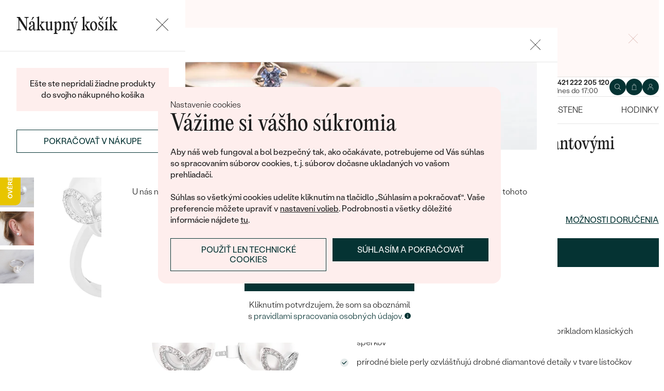

--- FILE ---
content_type: text/html; charset=UTF-8
request_url: https://www.sperky-a-diamanty.sk/sperk/perlova-kolekcia-sperkov-s-diamantovymi-listkami-hogg/43823
body_size: 18710
content:
<!DOCTYPE html><html class="no-js no-scroll-behavior" lang="sk"><head><meta charset="UTF-8"><title>Perlová kolekcia šperkov s diamantovými lístkami Hogg | Eppi.sk</title><link rel="preload" href="/redesign/fonts/editorial-new_3.woff2" as="font" type="font/woff2" crossorigin><link rel="preload" href="/redesign/fonts/400_4.woff2" as="font" type="font/woff2" crossorigin><link rel="preload" href="/redesign/fonts/500_4.woff2" as="font" type="font/woff2" crossorigin><script>
      !function(e){var t={};function n(r){if(t[r])return t[r].exports;var o=t[r]={i:r,l:!1,exports:{}};return e[r].call(o.exports,o,o.exports,n),o.l=!0,o.exports}n.m=e,n.c=t,n.d=function(e,t,r){n.o(e,t)||Object.defineProperty(e,t,{enumerable:!0,get:r})},n.r=function(e){"undefined"!=typeof Symbol&&Symbol.toStringTag&&Object.defineProperty(e,Symbol.toStringTag,{value:"Module"}),Object.defineProperty(e,"__esModule",{value:!0})},n.t=function(e,t){if(1&t&&(e=n(e)),8&t)return e;if(4&t&&"object"==typeof e&&e&&e.__esModule)return e;var r=Object.create(null);if(n.r(r),Object.defineProperty(r,"default",{enumerable:!0,value:e}),2&t&&"string"!=typeof e)for(var o in e)n.d(r,o,function(t){return e[t]}.bind(null,o));return r},n.n=function(e){var t=e&&e.__esModule?function(){return e.default}:function(){return e};return n.d(t,"a",t),t},n.o=function(e,t){return Object.prototype.hasOwnProperty.call(e,t)},n.p="../js/",n(n.s=15)}({0:function(e,t,n){"use strict";t.a=function(e){"loading"!==document.readyState&&null!==document.body?e():document.addEventListener("DOMContentLoaded",e)}},15:function(e,t,n){"use strict";n.r(t);var r=n(0);document.documentElement.classList.remove("no-js"),function(){try{return document.createEvent("TouchEvent"),!0}catch(e){return!1}}()||document.documentElement.classList.add("no-touch"),Object(r.a)((function(){document.documentElement.style.setProperty("--scrollbar-width",window.innerWidth-document.documentElement.clientWidth+"px")}))}});
      var svgFiles = {
        global: '/redesign/svg/svg.svg?ver=1768252877'
      };
    </script><link rel="stylesheet" href="/redesign/css/styles.css?ver=1768310809"><meta name="viewport" content="width=device-width, initial-scale=1"><meta http-equiv="X-UA-Compatible" content="ie=edge"><meta name="description" content=" zlaté perlové náušnice a prsteň s perlou sú dokonalým príkladom klasických šperkov. prírodné biele perly ozvláštňujú drobné diamantové detaily v tvare lístočkov. nadčasová súprava, ktorá by nemala chýbať v žiadnej šperkovnici. "><meta name="keywords" content=""><meta name="robots" content="index, follow"><meta name="author" content="Eppi"><meta name="revisit-after" content="1 days"><meta property="og:site_name" content="Perlová kolekcia šperkov s diamantovými lístkami Hogg"><meta property="og:title" content="Perlová kolekcia šperkov s diamantovými lístkami Hogg"><meta property="og:type" content="product"><meta property="og:image" content="https://www.sperky-a-diamanty.sk/img/prod/4/100314.jpg"><meta property="og:url" content="https://www.sperky-a-diamanty.sk/sperk/perlova-kolekcia-sperkov-s-diamantovymi-listkami-hogg/43823"><meta property="og:description" content=" zlaté perlové náušnice a prsteň s perlou sú dokonalým príkladom klasických šperkov. prírodné biele perly ozvláštňujú drobné diamantové detaily v tvare lístočkov. nadčasová súprava, ktorá by nemala chýbať v žiadnej šperkovnici. "><meta property="fb:app_id" content="152498414849440"><link rel="icon" type="image/png" href="/redesign/images/favicons/favicon-96x96.png" sizes="96x96" /><link rel="icon" type="image/svg+xml" href="/redesign/images/favicons/favicon.svg" /><link rel="shortcut icon" href="/redesign/images/favicons/favicon.ico" /><link rel="apple-touch-icon" sizes="180x180" href="/redesign/images/favicons/apple-touch-icon.png" /><meta name="apple-mobile-web-app-title" content="MyWebSite" /><link rel="manifest" href="/redesign/images/favicons/site.webmanifest" /><link rel="stylesheet" href="https://cdn.luigisbox.com/autocomplete.css"/><link rel="dns-prefetch" href="//live.luigisbox.com"><link href="https://www.sperky-a-diamanty.sk/sperk/perlova-kolekcia-sperkov-s-diamantovymi-listkami-hogg/43823" rel="canonical" /><script>
window.dataLayer = window.dataLayer || [];
dataLayer.push({ ecommerce: null });
dataLayer.push({"event":"page_category_identification","page.category.pageType":"product"});
dataLayer.push({"event":"view_item","ecommerce":{"currency":"EUR","value":"463.41","items":[{"type":"sold_out_product","item_id":43823,"item_sku":"P_43823","item_name":"\"Perlová kolekcia šperkov s diamantovými lístkami Hogg\"","currency":"EUR","discount":"24.39","index":0,"item_brand":"Eppi","item_category":"Sety","item_category2":"Zlaté sety","item_category3":"","item_category4":"","item_category5":"","price":"463.41","item_url":"https:\/\/www.sperky-a-diamanty.sk\/sperk\/perlova-kolekcia-sperkov-s-diamantovymi-listkami-hogg\/43823"}]}});
</script><script>window.dataLayer = window.dataLayer || [];</script><script>
  function gtag(){
    dataLayer.push(arguments);
  }

  var gtmData = {};

  function getCookie(cname) {
    var name = cname + "=";
    var decodedCookie = decodeURIComponent(document.cookie);
    var ca = decodedCookie.split(';');

    for (var i = 0; i <ca.length; i++) {
      var c = ca[i];

      while (c.charAt(0) == ' ') {
        c = c.substring(1);
      }
      if (c.indexOf(name) == 0) {
        return c.substring(name.length, c.length);
      }
    }

    return "";
  }

  var cookie = getCookie('cookie-consent');

  if (cookie !== '') {
    gtag('consent', 'default', JSON.parse(cookie));
  }
  else {
    gtag('consent', 'default', {
      'functionality_storage': 'granted',
      'ad_storage': 'denied',
      'analytics_storage': 'denied',
      'personalization_storage': 'denied',
      'ad_user_data': 'denied',
      'ad_personalization': 'denied'
    });
  }

  (function(w,d,s,l,i){w[l]=w[l]||[];w[l].push({'gtm.start':new Date().getTime(),event:'gtm.js'});var f=d.getElementsByTagName(s)[0],j=d.createElement(s),dl=l!='dataLayer'?'&l='+l:'';j.async=true;j.src='https://www.googletagmanager.com/gtm.js?id='+i+dl;f.parentNode.insertBefore(j,f);})(window,document,'script','dataLayer','GTM-M5SG743');
</script><script type="application/ld+json">
{
  "@context": "http://schema.org",
  "@graph": [
          {
        "@context": "https://schema.org",
        "@type": "BreadcrumbList",
        "itemListElement": [
                {
            "@type": "ListItem",
            "position": 1,
            "name": "Sety",
            "item": "https://www.sperky-a-diamanty.sk/sperky/sety"
                    }
        ,        {
            "@type": "ListItem",
            "position": 2,
            "name": "Zlaté sety",
            "item": "https://www.sperky-a-diamanty.sk/sperky/sety/zlate"
                    }
        ,        {
            "@type": "ListItem",
            "position": 3,
            "name": "Perlová kolekcia šperkov s diamantovými lístkami Hogg"        }
                ]
      },
    {
      "@context": "http://schema.org/",
      "@type": "Product",
      "name": "Perlová kolekcia šperkov s diamantovými lístkami Hogg",      "image": "https://www.sperky-a-diamanty.sk/img/prod/4/100314.jpg",      "description": "\r\nzlaté perlové náušnice a prsteň s perlou sú dokonalým príkladom klasických šperkov. \r\nprírodné biele perly ozvláštňujú drobné diamantové detaily v tvare lístočkov. \r\nnadčasová súprava, ktorá by nemala chýbať v žiadnej šperkovnici. \r\n",
      "brand": "Eppi",       "sku": "72066-set",
      "mpn": "72066-set",
            "offers": {
                "@type": "Offer",
          "url" : "https://www.sperky-a-diamanty.sk/sperk/perlova-kolekcia-sperkov-s-diamantovymi-listkami-hogg/43823",          "priceSpecification": {
            "@type": "PriceSpecification",
            "priceCurrency": "EUR",
            "price": "570",
            "minPrice": "570",
            "maxPrice": "570"
          },
                    "itemCondition": "http://schema.org/NewCondition",
          "availability": "http://schema.org/OutOfStock",
                "hasMerchantReturnPolicy": {
             "@type": "MerchantReturnPolicy",
             "merchantReturnDays": 120,
             "merchantReturnLink": "https://www.sperky-a-diamanty.sk/vratenie-tovaru-a-reklamacia",
             "returnPolicyCategory": "https://schema.org/MerchantReturnFiniteReturnWindow",
             "returnMethod": ["https://schema.org/ReturnByMail", "https://schema.org/ReturnInStore"],
             "returnFees": "https://schema.org/ReturnShippingFees",
             "applicableCountry":""
          }
      }
    }
  ]
}
</script></head><body data-currency="€" class="sk " data-no-subscribe="1" data-csrf="8fd752837016690f2c76f2844aa0e6708ffa6d143f6153af765af6b30732ec9df0abb9059af2e43d69144c4df9537d456a175e717e529c2c499ae55ac7378905"><noscript><iframe src="https://www.googletagmanager.com/ns.html?id=GTM-M5SG743" height="0" width="0" style="display:none;visibility:hidden"></iframe></noscript><div class="c-notification-cookie"><div class="c-notification-cookie__body"><p class="c-notification-cookie__pre-title">Nastavenie cookies</p><h2 class="c-notification-cookie__title">Vážime si vášho súkromia</h2><p class="c-notification-cookie__msg"> Aby náš web fungoval a bol bezpečný tak, ako očakávate, potrebujeme od Vás súhlas so spracovaním súborov cookies, t. j. súborov dočasne ukladaných vo vašom prehliadači.<br><br>Súhlas so všetkými cookies udelíte kliknutím na tlačidlo „Súhlasím a pokračovať“. Vaše preferencie môžete upraviť v <a href="#cookie-consent-form" class="js-cookie-preferences">nastavení volieb</a>. Podrobnosti a všetky dôležité informácie nájdete <a href="/subory-cookie-na-nasej-stranke">tu</a>. </p><p class="c-notification-cookie__btns"><span class="c-notification-cookie__btn-agree"><a href="#" class="btn btn--full js-cookie-allow"><span class="btn__text">Súhlasím a pokračovať</span></a></span><span class="c-notification-cookie__btn-deny"><a href="#" class="btn btn--full btn--transparent js-cookie-deny"><span class="btn__text">Použiť len technické cookies</span></a></span></p></div></div><div id="cookie-consent-form" class="u-dn"><div class="js-cookie-alert-content"><div class="c-cookie-preferences"><div class="c-cookie-preferences__header"><h2 class="h3">Nastavenie cookies</h2><p>Vyberte si, ktoré kategórie cookies chcete povoliť.</p></div><ul class="c-cookie-preferences__list"><li class="c-cookie-preferences__item"><p class="c-cookie-preferences__row"><input type="checkbox" id="functionality_storage" value="1" name="functionality_storage" disabled="disabled" checked="checked"><label for="functionality_storage"><span class="c-cookie-preferences__inner"></span><span class="c-cookie-preferences__label">Technické cookies (vždy aktívne) </span></label><span class="c-cookie-preferences__desc"> Bez nich to nepôjde. Sú dôležité pre správne fungovanie nášho webu. Pomáhajú napríklad uchovať obsah vášho košíka alebo uložiť nastavenie súkromia. </span></p></li><li class="c-cookie-preferences__item"><p class="c-cookie-preferences__row"><input type="checkbox" id="analytics_storage" value="1" name="analytics_storage"><label for="analytics_storage"><span class="c-cookie-preferences__inner"></span><span class="c-cookie-preferences__label">Analytické cookies</span></label><span class="c-cookie-preferences__desc"> Pomáhajú nám analyzovať, ako využívate náš web (úplne anonymne), aby sme pre vás mohli zlepšovať jeho fungovanie. </span></p></li><li class="c-cookie-preferences__item"><p class="c-cookie-preferences__row"><input type="checkbox" id="ad_storage" value="1" name="ad_storage"><label for="ad_storage"><span class="c-cookie-preferences__inner"></span><span class="c-cookie-preferences__label">Marketingové cookies</span></label><span class="c-cookie-preferences__desc"> Umožňujú nám zobraziť vám relevantnú reklamu, ktorá je prispôsobená priamo vám na mieru. </span></p></li><li class="c-cookie-preferences__item"><p class="c-cookie-preferences__row"><input type="checkbox" id="personalization_storage" value="1" name="personalization_storage"><label for="personalization_storage"><span class="c-cookie-preferences__inner"></span><span class="c-cookie-preferences__label">Personalizačné cookies</span></label><span class="c-cookie-preferences__desc"> Slúžia pre váš lepší užívateľský dojem zo stránok. Môžeme vám potom zobraziť obsah alebo funkcie prispôsobené len vám. </span></p></li></ul><p class="c-cookie-preferences__btns"><span class="c-cookie-preferences__btn-agree"><a href="#" class="btn btn--full js-cookie-allow"><span class="btn__text">Povoliť všetky cookies</span></a></span><span class="c-cookie-preferences__btn-custom"><a href="#" class="btn btn--full js-cookie-custom"><span class="btn__text">Povoliť vybrané cookies</span></a></span></p></div></div></div><header role="banner" class="l-header js-header-size"><div class="c-top-bar" data-count="1"><div class="c-top-bar__wrapper"><ul class="c-top-bar__list"><li class="c-top-bar__item c-top-bar__item--center c-top-bar__item--show js-gae-promo" style="--topBarBgColor: #FFF8F7; --topBarColor: #FFFFFF; --topBarIconColor: #B77165" data-alert-name="valentyn_2026_hb_sk" data-gae-label="valentyn_2026_hb_sk" data-gae-position="hello_bar" data-delay="10"><div class="container"><p class="c-top-bar__p"><span class="c-top-bar__icon"><svg class="w-icon w-icon--btn-favourite"><use xlink:href="/redesign/svg/svg.svg?ver=1768252877#icon-btn-favourite"></use></svg></span><span class="c-top-bar__desc"><span class="u-dn@md"><a href="https://www.sperky-a-diamanty.sk/valentinske-sperky">Darujte (si) k <strong>Valentínovi</strong> šperk so <strong>zľavou 14%</strong> s kódom <strong>ZLASKY</strong>. Akcia platí len do <strong>14. 2.</strong></a></span><span class="u-dn u-db@md"><a href="https://www.sperky-a-diamanty.sk/valentinske-sperky">Darujte (si) k <strong>Valentínovi</strong> šperk so <strong>zľavou 14%</strong> s kódom <strong>ZLASKY</strong>. Akcia platí len do <strong>14. 2.</strong></a></span></span></p><p class="c-top-bar__close-p"><button type="submit" class="c-top-bar__close js-hello-bar-close" aria-label="Zavřít" title="Zavřít"><svg class="w-icon w-icon--cross"><use xlink:href="/redesign/svg/svg.svg?ver=1768252877#icon-cross"></use></svg></button></p></div></li></ul></div></div><div class="l-header__stick"><div class="l-header__stick-inner"><div class="l-header__inner-wrapper"><div class="container"><div class="l-header__inner"><div class="l-header__desktop-nav"><nav class="n-desktop" role="navigation"><ul class="n-desktop__list"><li class="n-desktop__item"><a href="/napoveda/o-nas" class="n-desktop__link"> O nás </a></li><li class="n-desktop__item"><a href="/blog" class="n-desktop__link"> Blog </a></li><li class="n-desktop__item"><a href="/sperky-na-mieru" class="n-desktop__link"> Šperky na mieru </a></li><li class="n-desktop__item"><a href="/stretnite-sa-s-nami#meet" class="btn btn--with-icon"><span class="btn__text"><svg class="w-icon w-icon--btn-meeting"><use xlink:href="/redesign/svg/svg.svg?ver=1768252877#icon-btn-meeting"></use></svg><span> Dohodnúť stretnutie </span></span></a></li></ul></nav></div><p class="l-header__logo"><a href="/" class="l-header__logo-link"><svg xmlns="http://www.w3.org/2000/svg" viewBox="0 0 194 113.8"><g id="Layer_2" data-name="Layer 2" fill="currentColor"><path d="M119.9 81.2v32.7h-5V83.6l2.7-1.2 2.3-1.2zm60.5-31.9a32.8 32.8 0 0 1-32.8 32.8 32.4 32.4 0 0 1-20-6.8 36.2 36.2 0 0 0 3.3-3.9 27.4 27.4 0 0 0 16.7 5.6 27.7 27.7 0 0 0 0-55.5h-1.9a2.7 2.7 0 0 0-.4 0l-1.5.2q-.5 0-.9.2h-.1l-.8.1-1 .2a2.8 2.8 0 0 0-.3.1l-.5.2a21 21 0 0 0-2.5.8 12.6 12.6 0 0 0-1.1.5l-.8.3-.5.3a26.4 26.4 0 0 0-2.6 1.4l-.4.3h-.2l-.2.2a23.6 23.6 0 0 0-2.2 1.7 24 24 0 0 0-2.3 2.2 26.6 26.6 0 0 0-2.2 2.8 28.6 28.6 0 0 0-2 3.1 28 28 0 0 0-3.4 13.2v15a23.5 23.5 0 0 1-3.6 3.6l-1.4 1V48.5a31.7 31.7 0 0 1 .5-4.8V43a32 32 0 0 1 3.4-9.4 30.5 30.5 0 0 1 3-4.4 29.6 29.6 0 0 1 2.3-2.8 27.7 27.7 0 0 1 2.4-2.2 24.8 24.8 0 0 1 2.3-1.7l.3-.3a30.1 30.1 0 0 1 3.7-2.2l1-.5h.2l.8-.4 1-.4 1-.4 1.2-.4a4.9 4.9 0 0 1 .6-.2l1.2-.3 1.3-.3 1-.2 1.2-.2h1a32.8 32.8 0 0 1 36.2 32.5z"/><path d="M134.3 49.3a32.7 32.7 0 0 1-14.8 27.4 32 32 0 0 1-3.6 2A32.8 32.8 0 0 1 81.2 75a32.9 32.9 0 0 1-7.4-8.2v47h-5V49.3a32.8 32.8 0 0 1 32.8-32.8 32.5 32.5 0 0 1 14.3 3.3 32 32 0 0 1 5.4 3.4l-.4.3a34.5 34.5 0 0 0-2.6 3.1l-.3.4a27.6 27.6 0 0 0-16.4-5.4 27.7 27.7 0 0 0-17.2 49.5 27.4 27.4 0 0 0 17.2 6 27.8 27.8 0 0 0 27.7-27.7v-1.7l-.2-1.6v-.3l-.2-1.2v-.2l-.3-1.5v-.2a27.5 27.5 0 0 0-1.6-4.4.3.3 0 0 0 0-.1 23.5 23.5 0 0 1 1.7-2.6l1.6-2a33.4 33.4 0 0 1 3 7.9l.3 1 .4 2.2.1 1a16.6 16.6 0 0 1 .2 1.9v1.7zm52-30.7h5.1v63h-5zM32.3 16.3a30.4 30.4 0 0 0-22.9 9.9A32.7 32.7 0 0 0 0 49.4a31.7 31.7 0 0 0 9.7 23.2 31.6 31.6 0 0 0 23 9.7 32.8 32.8 0 0 0 15-3.7 32 32 0 0 0 11.5-10l.5-.6-4-2.8-.3.6a26.4 26.4 0 0 1-22.6 11.6 26.7 26.7 0 0 1-19.5-8A27 27 0 0 1 5.1 51h59.5v-1.6a32.5 32.5 0 0 0-9.5-23.2 30.7 30.7 0 0 0-23-9.9zm0 5a26 26 0 0 1 18.7 7.4 27.1 27.1 0 0 1 8.4 17.4H5a28 28 0 0 1 8.5-17.3 25.7 25.7 0 0 1 18.6-7.5zM183.8 5.1l5.1-5 5 5-5 5z"/></g></svg></a></p><div class="l-header__side-nav"><nav class="n-side" role="navigation"><p class="n-side__contact"><a href="tel:+421222205120"><picture><source srcset="https://img.sperky-a-diamanty.sk/c7e2014c-dbe0-40f4-b463-b7268c2d7700/h=200 2x, https://img.sperky-a-diamanty.sk/c7e2014c-dbe0-40f4-b463-b7268c2d7700/h=100 1x"><img src="https://img.sperky-a-diamanty.sk/c7e2014c-dbe0-40f4-b463-b7268c2d7700/h=100" alt="" width="100" height="100" loading="lazy"></picture><span><strong>+421 222 205 120</strong><small>dnes do 17:00</small></span></a></p><ul class="n-side__list"><li class="n-side__item n-side__item--search"><button type="button" class="n-side__link"><svg class="w-icon w-icon--search"><use xlink:href="/redesign/svg/svg.svg?ver=1768252877#icon-search"></use></svg></button></li><li class="n-side__item n-side__item--2"><a href="/nakupna-karta" class="n-side__link js-cart-toggler" data-count="0" data-price=""><svg class="w-icon w-icon--cart"><use xlink:href="/redesign/svg/svg.svg?ver=1768252877#icon-cart"></use></svg></a></li><li class="n-side__item n-side__item--3"><a href="/prihlasenie" class="n-side__link "><svg class="w-icon w-icon--account"><use xlink:href="/redesign/svg/svg.svg?ver=1768252877#icon-account"></use></svg></a></li><li class="n-side__item n-side__item--toggler"><button type="button" class="n-side__toggler js-mobile-nav-toggler"><i></i><span class="u-hidden">Otvoriť navigáciu</span></button></li></ul></nav></div></div></div></div><nav class="n-main" role="navigation"><div class="container"><ul class="n-main__list"><li class=" n-main__item n-main__item--gifts "><a href="/valentinske-sperky" class="n-main__link"> Valentín </a></li><li class=" n-main__item n-main__item--subs "><div class="n-main__category"><a href="/svadobne-obrucky" class="n-main__link"> Svadobné obrúčky </a><a href="/svadobne-obrucky" class="n-main__toggler"></a></div><div class="n-main__panel"><div class="n-main__panel-overflow"><div class="n-sub n-sub--4"><ul class="n-sub__list"><li class="n-sub__item"><strong>Neprehliadnite</strong><ul><li><a href="/svadobne-obrucky/novinky">Novinky</a></li><li><a href="/svadobne-obrucky/bestsellery">Bestsellery</a></li><li><a href="/svadobne-obrucky/hazelnut-zlato">Hazelnut gold</a></li></ul></li><li class="n-sub__item"><strong>Podľa materiálu</strong><ul><li><a href="/svadobne-obrucky/klasicke-zlate-svadobne-obrucky">Zlato</a></li><li><a href="/svadobne-obrucky/platinove-obrucky">Platina</a></li><li><a href="/svadobne-obrucky/karbonove">Karbon</a></li><li><a href="/svadobne-obrucky/titanove">Titan</a></li><li><a href="/svadobne-obrucky/tantalove">Tantal</a></li><li><a href="/svadobne-obrucky/obrucky-z-kombinovaneho-zlata">Kombinované zlato</a></li></ul></li><li class="n-sub__item"><strong>Podľa štýlu</strong><ul><li><a href="/svadobne-obrucky/klasicke-zlate-svadobne-obrucky">Jednoduché</a></li><li><a href="/svadobne-obrucky/minimalisticke-svadobne-obrucky">Bez kameňa</a></li><li><a href="/svadobne-obrucky/eternity-prstene">Eternity</a></li><li><a href="/svadobne-obrucky/vykrojene-svadobne-obrucky">Vykrojené</a></li><li><a href="/svadobne-obrucky/vintage-svadobne-obrucky">Vintage</a></li><li><a href="/svadobne-obrucky/atypicke-svadobne-obrucky">Netradičné</a></li><li><a href="/svadobne-obrucky/atypicke-svadobne-obrucky/tepane">Tepané</a></li><li><a href="/svadobne-obrucky/rucne-ryte">Ručne ryté</a></li><li><a href="/svadobne-obrucky/atypicke-svadobne-obrucky/s-vyplnou">S výplňou</a></li><li><a href="/svadobne-obrucky/svadobne-sety">Svadobné sety</a></li></ul></li><li class="n-sub__item"><strong>Podľa ceny</strong><ul><li><a href="/svadobne-obrucky/cenovo-dostupne">Cenovo dostupné</a></li><li><a href="/svadobne-obrucky/luxusne">Luxusné</a></li></ul></li></ul><div class="n-sub__banner n-sub__banner--dark"><picture class="n-sub__banner-img"><source srcset="/cdn-cgi/image/f=auto,w=1024,fit=scale-down/images/nav-boxes/weddings2x.jpg 2x, /cdn-cgi/image/f=auto,w=548,fit=scale-down/images/nav-boxes/weddings2x.jpg 1x" media="(max-width:567px)"><source srcset="/cdn-cgi/image/f=auto/images/nav-boxes/weddings2x.jpg 2x, /cdn-cgi/image/f=auto,w=512,fit=scale-down/images/nav-boxes/weddings2x.jpg 1x" media="(max-width:1023px)"><source srcset="/cdn-cgi/image/f=auto/images/nav-boxes/weddings2x.jpg 2x, /cdn-cgi/image/f=auto,w=1024,fit=scale-down/images/nav-boxes/weddings2x.jpg 1x"><img src="/cdn-cgi/image/f=auto,w=1024,fit=scale-down/images/nav-boxes/weddings2x.jpg" alt="" width="491" height="254" loading="lazy"></picture><div class="n-sub__banner-desc"><p class="h1 n-sub__banner-title">Najpredávanejšie svadobné obrúčky</p><p class="n-sub__banner-cta"><a href="/svadobne-obrucky/bestsellery" class="btn btn--full@lgDown btn--white w-mask"><span class="btn__text"> Prezrieť </span></a></p></div></div></div></div></div></li><li class=" n-main__item n-main__item--subs "><div class="n-main__category"><a href="/zasnuby" class="n-main__link"> Zásnubné prstene </a><a href="/zasnuby" class="n-main__toggler"></a></div><div class="n-main__panel"><div class="n-main__panel-overflow"><div class="n-sub n-sub--5"><ul class="n-sub__list"><li class="n-sub__item"><strong>Neprehliadnite</strong><ul><li><a href="/zasnuby/novinky">Novinky</a></li><li><a href="/zasnuby/bestsellery">Bestsellery</a></li><li><a href="/zasnubne-prstene-wave">Wave kolekcia</a></li><li><a href="/kolekcie/pure-sparkle">Pure sparkle kolekcia</a></li></ul></li><li class="n-sub__item"><strong>Podľa štýlu</strong><ul><li><a href="/zasnuby/zasnubne-prstene-s-diamantmi/soliter">Soliter</a></li><li><a href="/zasnuby/zasnubne-prstene-s-postrannymi-diamantmi">Postranné drahokamy</a></li><li><a href="/zasnuby/halo-zasnubne-prstene-s-diamantmi">Halo</a></li><li><a href="/zasnuby/zasnubne-prstene-s-tromi-diamantmi">Tri drahokamy</a></li><li><a href="/zasnuby/vintage-zasnubne-prstene-s-diamantmi">Vintage</a></li><li><a href="/svadobne-obrucky/svadobne-sety">Set zásnubného prsteňa a obrúčok</a></li><li><a href="/zasnuby/netradicne-zasnubne-prstene">Netradičné</a></li></ul></li><li class="n-sub__item"><strong>Zostavte si prsteň</strong><ul><li><a href="/vyberte-si-prsten">Začať s prsteňom</a></li><li><a href="/diamanty-k-osadeniu">Začať s diamantom</a></li><li><a href="/diamanty-k-osadeniu-laboratorne">Začať s labgrown diamantom</a></li><li><a href="/diamanty-k-osadeniu-farebne">Začať s farebným diamantom</a></li></ul></li><li class="n-sub__item"><strong>Podľa drahokamu</strong><ul><li><a href="/zasnuby/zasnubne-prstene-s-diamantmi">Diamant</a></li><li><a href="/zasnuby/prstene-s-lab-grown-diamantmi">Lab grown diamant</a></li><li><a href="/zasnuby/zasnubne-prstene-s-moissanitom">Moissanit</a></li><li><a href="/zasnuby/zasnubne-prstene-s-farebnymi-diamantami">Farebný diamant</a></li><li><a href="/zasnuby/zasnubne-prstene-s-ciernymi-diamantmi">Čierny diamant</a></li><li><a href="/zasnuby/prstene-se-salt-and-pepper-diamantmi">Salt and Pepper diamant</a></li><li><a href="/zasnuby/zasnubne-prstene-s-drahokamami">Drahokam</a></li></ul></li><li class="n-sub__item"><strong>Podľa materiálu</strong><ul><li><a href="/zasnuby/zlate-zasnubne-prstene">Zlato</a></li><li><a href="/zasnuby/platinove-zasnubne-prstene">Platina</a></li></ul></li></ul><div class="n-sub__banner"><picture class="n-sub__banner-img"><source srcset="/cdn-cgi/image/f=auto,w=1024,fit=scale-down/images/nav-boxes/wave-collection2x.jpg 2x, /cdn-cgi/image/f=auto,w=548,fit=scale-down/images/nav-boxes/wave-collection2x.jpg 1x" media="(max-width:567px)"><source srcset="/cdn-cgi/image/f=auto,scq=50/images/nav-boxes/wave-collection2x.jpg 2x, /cdn-cgi/image/f=auto,w=512,fit=scale-down/images/nav-boxes/wave-collection2x.jpg 1x" media="(max-width:1023px)"><source srcset="/cdn-cgi/image/f=auto/images/nav-boxes/wave-collection2x.jpg 2x, /cdn-cgi/image/f=auto,w=548,fit=scale-down/images/nav-boxes/wave-collection2x.jpg 1x"><img src="/cdn-cgi/image/f=auto,w=548,fit=scale-down/images/nav-boxes/wave-collection2x.jpg" alt="" width="254" height="255" loading="lazy"></picture><div class="n-sub__banner-desc"><p class="h1 n-sub__banner-title">Wave kolekcia</p><p class="n-sub__banner-cta"><a href="/zasnubne-prstene-wave" class="btn btn--full@lgDown w-mask"><span class="btn__text"> Objaviť </span></a></p></div></div></div></div></div></li><li class=" n-main__item n-main__item--subs "><div class="n-main__category"><a href="/sperky" class="n-main__link"> Šperky </a><a href="/sperky" class="n-main__toggler"></a></div><div class="n-main__panel"><div class="n-main__panel-overflow"><div class="n-sub n-sub--5"><ul class="n-sub__list"><li class="n-sub__item"><strong>Neprehliadnite</strong><ul><li><a href="/kolekcie/maly-princ">Malý princ</a></li><li><a href="/kolekcie">Kolekcie</a></li><li><a href="/novinky">Novinky</a></li><li><a href="/sperky-skladom">Šperky skladom</a></li><li><a href="/bestsellery">Bestsellery</a></li><li><a href="/tipy-na-darceky/darceky-pre-zeny">Darčeky pre ženy</a></li><li><a href="/tipy-na-darceky/darceky-pre-muzov">Darčeky pre mužov</a></li><li><a href="/vypredaj">Výpredaj</a></li><li><a href="/ked-sperky-pomahaju">Šperky čo pomáhajú</a></li></ul></li><li class="n-sub__item"><strong>Podľa typu</strong><ul><li><a href="/sperky/nausnice">Náušnice</a></li><li><a href="/sperky/prstene">Prstene</a></li><li><a href="/sperky/privesky-nahrdelniky">Prívesky</a></li><li><a href="/sperky/naramky">Náramky</a></li><li><a href="/sperky/sety">Sety</a></li><li><a href="/panske-sperky">Pánske šperky</a></li><li><a href="/detske-sperky">Detské šperky</a></li><li><a href="/sperky/brosne">Brošne</a></li><li><a href="/sperkovnice">Šperkovnice</a></li></ul></li><li class="n-sub__item"><strong>Podľa materiálu</strong><ul><li><a href="/sperky/zlate-sperky">Zlaté</a></li><li><a href="/sperky/strieborne-sperky">Strieborné</a></li><li><a href="/sperky/platinove-sperky">Platinové</a></li></ul></li><li class="n-sub__item"><strong>Podľa drahokamu</strong><ul><li><a href="/sperky/diamantove-sperky">S diamantmi</a></li><li><a href="/sperky/drahokamy">S drahokamami</a></li><li><a href="/sperky-s-lab-grown-diamantmi">S Lab grown diamantmi</a></li><li><a href="/sperky/perlove-sperky">S perlami</a></li></ul></li><li class="n-sub__item"><strong>Podľa štýlu</strong><ul><li><a href="/personalizovane-sperky">Personalizované</a></li><li><a href="/symbolicke-sperky">Symbolické</a></li><li><a href="/sperky/minimalisticke">Minimalistické</a></li><li><a href="/sperky/podla-farby-drahokamu">Podľa farby</a></li><li><a href="/podla-tvaru-diamantu">Podľa tvaru drahokamu</a></li><li><a href="/sperky-na-mieru">Na mieru</a></li><li><a href="/diamanty">Diamanty</a></li></ul></li></ul><div class="n-sub__banner"><picture class="n-sub__banner-img"><source srcset="/cdn-cgi/image/f=auto,w=1024,fit=scale-down/images/nav-boxes/jewels26_2x.jpg 2x, /cdn-cgi/image/f=auto,w=548,fit=scale-down/images/nav-boxes/jewels26_2x.jpg 1x" media="(max-width:567px)"><source srcset="/cdn-cgi/image/f=auto,scq=50/images/nav-boxes/jewels26_2x.jpg 2x, /cdn-cgi/image/f=auto,w=512,fit=scale-down/images/nav-boxes/jewels26_2x.jpg 1x" media="(max-width:1023px)"><source srcset="/cdn-cgi/image/f=auto/images/nav-boxes/jewels26_2x.jpg 2x, /cdn-cgi/image/f=auto,w=548,fit=scale-down/images/nav-boxes/jewels26_2x.jpg 1x"><img src="/cdn-cgi/image/f=auto,w=548,fit=scale-down/images/nav-boxes/jewels26_2x.jpg" alt="" width="254" height="255" loading="lazy"></picture><div class="n-sub__banner-desc"><p class="h1 n-sub__banner-title">Bestsellery</p><p class="n-sub__banner-cta"><a href="/bestsellery" class="btn btn--full@lgDown w-mask"><span class="btn__text"> Objaviť </span></a></p></div></div></div></div></div></li><li class=" n-main__item n-main__item--subs "><div class="n-main__category"><a href="/sperky/nausnice" class="n-main__link"> Náušnice </a><a href="/sperky/nausnice" class="n-main__toggler"></a></div><div class="n-main__panel"><div class="n-main__panel-overflow"><div class="n-sub n-sub--5"><ul class="n-sub__list"><li class="n-sub__item"><strong>Neprehliadnite</strong><ul><li><a href="/sperky/nausnice/novinky">Novinky</a></li><li><a href="/sperky/nausnice/bestsellery">Bestsellery</a></li><li><a href="/sperky-skladom/nausnice-skladom">Šperky skladom</a></li><li><a href="/sperky/nausnice/vypredaj">Výpredaj</a></li></ul></li><li class="n-sub__item"><strong>Podľa materiálu</strong><ul><li><a href="/sperky/nausnice/zlate-nausnice">Zlaté</a></li><li><a href="/sperky/nausnice/strieborne-nausnice">Strieborné</a></li><li><a href="/sperky/nausnice/platinove-nausnice">Platinové</a></li></ul></li><li class="n-sub__item"><strong>Podľa štýlu</strong><ul><li><a href="/sperky/nausnice/kostkove-nausnice">Napichovacie</a></li><li><a href="/sperky/nausnice/kruhove-nausnice">Kruhové</a></li><li><a href="/sperky/nausnice/minimalisticke">Minimalistické</a></li><li><a href="/sperky/nausnice/visiace-nausnice">Visiace</a></li><li><a href="/sperky/nausnice/soliter">Solitér</a></li><li><a href="/sperky/nausnice/v-tvare-srdca">V tvare srdca</a></li><li><a href="/sperky/nausnice/detske-nausnice">Detské </a></li><li><a href="/sperky/piercingy">Piercing</a></li></ul></li><li class="n-sub__item"><strong>Podľa drahokamu</strong><ul><li><a href="/sperky/nausnice/diamantove-nausnice">S diamantmi</a></li><li><a href="/sperky/nausnice/nausnice-s-drahokamami">S drahokamami</a></li><li><a href="/sperky/nausnice/perlove-nausnice">S perlami</a></li></ul></li><li class="n-sub__item"><strong>Podľa ceny</strong><ul><li><a href="/sperky/nausnice/cenovo-dostupne">Cenovo dostupné</a></li><li><a href="/sperky/nausnice/luxusne">Luxusné</a></li></ul></li></ul><div class="n-sub__banner n-sub__banner--dark"><picture class="n-sub__banner-img"><source srcset="/cdn-cgi/image/f=auto,w=1024,fit=scale-down/images/nav-boxes/earrings2x.jpg 2x, /cdn-cgi/image/f=auto,w=548,fit=scale-down/images/nav-boxes/earrings2x.jpg 1x" media="(max-width:567px)"><source srcset="/cdn-cgi/image/f=auto,scq=50/images/nav-boxes/earrings2x.jpg 2x, /cdn-cgi/image/f=auto,w=512,fit=scale-down/images/nav-boxes/earrings2x.jpg 1x" media="(max-width:1023px)"><source srcset="/cdn-cgi/image/f=auto/images/nav-boxes/earrings2x.jpg 2x, /cdn-cgi/image/f=auto,w=548,fit=scale-down/images/nav-boxes/earrings2x.jpg 1x"><img src="/cdn-cgi/image/f=auto,w=548,fit=scale-down/images/nav-boxes/earrings2x.jpg" alt="" width="254" height="255" loading="lazy"></picture><div class="n-sub__banner-desc"><p class="h1 n-sub__banner-title">Najpredávanejšie náušnice</p><p class="n-sub__banner-cta"><a href="/sperky/nausnice/bestsellery" class="btn btn--full@lgDown btn--white w-mask"><span class="btn__text"> Prezrieť </span></a></p></div></div></div></div></div></li><li class=" n-main__item n-main__item--subs "><div class="n-main__category"><a href="/sperky/privesky-nahrdelniky" class="n-main__link"> Prívesky </a><a href="/sperky/privesky-nahrdelniky" class="n-main__toggler"></a></div><div class="n-main__panel"><div class="n-main__panel-overflow"><div class="n-sub n-sub--5"><ul class="n-sub__list"><li class="n-sub__item"><strong>Neprehliadnite</strong><ul><li><a href="/sperky/privesky-nahrdelniky/novinky">Novinky</a></li><li><a href="/sperky/privesky-nahrdelniky/bestsellery">Bestsellery</a></li><li><a href="/sperky-skladom/privesky-skladom">Šperky skladom</a></li><li><a href="/sperky-skladom/privesky-skladom">Výpredaj</a></li></ul></li><li class="n-sub__item"><strong>Podľa materiálu</strong><ul><li><a href="/sperky/privesky-nahrdelniky/zlate">Zlaté</a></li><li><a href="/sperky/privesky--nahrdelniky/strieborne-privesky--nahrdelniky">Strieborné</a></li><li><a href="/sperky/privesky--nahrdelniky/platinove">Platinové</a></li></ul></li><li class="n-sub__item"><strong>Podľa štýlu</strong><ul><li><a href="/sperky/privesky--nahrdelniky/soliter">Solitér</a></li><li><a href="/sperky/privesky--nahrdelniky/k-narodeniu-dietata">Narodenie dieťaťa</a></li><li><a href="/personalizovane-privesky-a-nahrdelniky">Personalizované</a></li><li><a href="/sperky/privesky--nahrdelniky/so-znamenim-zverokruhu">So znamením zverokruhu</a></li><li><a href="/sperky/privesky--nahrdelniky/minimalisticke">Minimalistické</a></li><li><a href="/sperky/medailony">Medailóny</a></li><li><a href="/sperky/privesky--nahrdelniky/retiazky">Retiazky</a></li><li><a href="/sperky/privesky-nahrdelniky/v-tvare-srdca">V tvare srdca</a></li><li><a href="/sperky/privesky--nahrdelniky/so-zvieratami">So zvieratami</a></li></ul></li><li class="n-sub__item"><strong>Podľa drahokamu</strong><ul><li><a href="/sperky/privesky--nahrdelniky/diamantove-privesky--nahrdelniky">S diamantmi</a></li><li><a href="/sperky/privesky--nahrdelniky/s-postrannymi-kamenmi">S drahokamami</a></li><li><a href="/sperky/privesky--nahrdelniky/perlove-privesky-a-nahrdelniky">S perlami</a></li></ul></li><li class="n-sub__item"><strong>Podľa ceny</strong><ul><li><a href="/sperky/privesky-nahrdelniky/cenovo-dostupne">Cenovo dostupné</a></li><li><a href="/sperky/privesky-nahrdelniky/luxusne">Luxusné</a></li></ul></li></ul><div class="n-sub__banner"><picture class="n-sub__banner-img"><source srcset="/cdn-cgi/image/f=auto,w=1024,fit=scale-down/images/nav-boxes/necklaces2x.jpg 2x, /cdn-cgi/image/f=auto,w=548,fit=scale-down/images/nav-boxes/necklaces2x.jpg 1x" media="(max-width:567px)"><source srcset="/cdn-cgi/image/f=auto,scq=50/images/nav-boxes/necklaces2x.jpg 2x, /cdn-cgi/image/f=auto,w=512,fit=scale-down/images/nav-boxes/necklaces2x.jpg 1x" media="(max-width:1023px)"><source srcset="/cdn-cgi/image/f=auto/images/nav-boxes/necklaces2x.jpg 2x, /cdn-cgi/image/f=auto,w=548,fit=scale-down/images/nav-boxes/necklaces2x.jpg 1x"><img src="/cdn-cgi/image/f=auto,w=548,fit=scale-down/images/nav-boxes/necklaces2x.jpg" alt="" width="254" height="255" loading="lazy"></picture><div class="n-sub__banner-desc"><p class="h1 n-sub__banner-title">Personalizované prívesky</p><p class="n-sub__banner-cta"><a href="/personalizovane-privesky-a-nahrdelniky" class="btn btn--full@lgDown w-mask"><span class="btn__text"> Objaviť </span></a></p></div></div></div></div></div></li><li class=" n-main__item n-main__item--subs "><div class="n-main__category"><a href="/sperky/prstene" class="n-main__link"> Prstene </a><a href="/sperky/prstene" class="n-main__toggler"></a></div><div class="n-main__panel"><div class="n-main__panel-overflow"><div class="n-sub n-sub--5"><ul class="n-sub__list"><li class="n-sub__item"><strong>Neprehliadnite</strong><ul><li><a href="/sperky/prstene/novinky">Novinky</a></li><li><a href="/sperky/prstene/bestsellery">Bestsellery</a></li><li><a href="/sperky-skladom/prstene-skladom">Šperky skladom</a></li><li><a href="/sperky/prstene/vypredaj">Výpredaj</a></li></ul></li><li class="n-sub__item"><strong>Podľa materiálu</strong><ul><li><a href="/sperky/prstene/zlate-prstene">Zlaté</a></li><li><a href="/sperky/prstene/strieborne-prstene">Strieborné</a></li><li><a href="/sperky/prstene/platinove-prstene">Platinové</a></li></ul></li><li class="n-sub__item"><strong>Podľa štýlu</strong><ul><li><a href="/sperky/prstene/eternity-prstene">Eternity</a></li><li><a href="/sperky/prstene/minimalisticke-prstene">Minimalistické</a></li><li><a href="/sperky/prstene/statement-prstene">Statement</a></li><li><a href="/sperky/prstene/pecatne-prstene-pre-zeny">Pečatné</a></li><li><a href="/personalizovane-sperky/personalizovane-prstene">Personalizované</a></li></ul></li><li class="n-sub__item"><strong>Podľa drahokamu</strong><ul><li><a href="/sperky/prstene/diamantove-prstene">S diamantmi</a></li><li><a href="/sperky/prstene/prstene-s-drahokamami">S drahokamami</a></li><li><a href="/sperky/prstene/perlove-prstene">S perlami</a></li></ul></li><li class="n-sub__item"><strong>Podľa ceny</strong><ul><li><a href="/sperky/prstene/cenovo-dostupne">Cenovo dostupné</a></li><li><a href="/sperky/prstene/luxusne">Luxusné</a></li></ul></li></ul><div class="n-sub__banner"><picture class="n-sub__banner-img"><source srcset="/cdn-cgi/image/f=auto,w=1024,fit=scale-down/images/nav-boxes/rings2x.jpg 2x, /cdn-cgi/image/f=auto,w=548,fit=scale-down/images/nav-boxes/rings2x.jpg 1x" media="(max-width:567px)"><source srcset="/cdn-cgi/image/f=auto,scq=50/images/nav-boxes/rings2x.jpg 2x, /cdn-cgi/image/f=auto,w=512,fit=scale-down/images/nav-boxes/rings2x.jpg 1x" media="(max-width:1023px)"><source srcset="/cdn-cgi/image/f=auto/images/nav-boxes/rings2x.jpg 2x, /cdn-cgi/image/f=auto,w=548,fit=scale-down/images/nav-boxes/rings2x.jpg 1x"><img src="/cdn-cgi/image/f=auto,w=548,fit=scale-down/images/nav-boxes/rings2x.jpg" alt="" width="254" height="255" loading="lazy"></picture><div class="n-sub__banner-desc"><p class="h1 n-sub__banner-title">Najpredávanejšie prstene</p><p class="n-sub__banner-cta"><a href="/sperky/prstene/bestsellery" class="btn btn--full@lgDown w-mask"><span class="btn__text"> Prezrieť </span></a></p></div></div></div></div></div></li><li class=" n-main__item "><a href="/hodinky-vremmy" class="n-main__link"> Hodinky </a></li><li class=" n-main__item n-main__item--mobile "><a href="/napoveda/o-nas" class="n-main__link"> O nás </a></li><li class=" n-main__item n-main__item--mobile "><a href="/blog" class="n-main__link"> Blog </a></li><li class=" n-main__item n-main__item--mobile "><a href="/sperky-na-mieru" class="n-main__link"> Šperky na mieru </a></li><li class=" n-main__item n-main__item--mobile "><a href="/stretnite-sa-s-nami" class="btn btn--full btn--with-icon"><span class="btn__text"><svg class="w-icon w-icon--btn-meeting"><use xlink:href="/redesign/svg/svg.svg?ver=1768252877#icon-btn-meeting"></use></svg><span> Dohodnúť stretnutie </span></span></a></li></ul></div></nav></div></div></header><div class="c-search-inner"><button type="button" class="c-search-inner__closer js-search-toggler"></button><div class="c-search-inner__inner"><button type="button" class="c-search-inner__inner-closer js-search-toggler"><svg class="w-icon w-icon--cross"><use xlink:href="/redesign/svg/svg.svg?ver=1768252877#icon-cross"></use></svg></button><form method="get" accept-charset="utf-8" role="search" id="ProductSearchForm" class="c-search" action="/vyhladavanie"><p><label for="search" class="c-search-inner__label">Vyhľadať</label><input type="search" class="c-search-inner__input" name="q" placeholder="Zadajte hľadaný výraz...…" id="searchText" aria-labelledby="searchText" aria-label="Search"></p><p class="button"><button type="submit" name="submit"> Vyhľadať </button></p></form><script>
        lugisboxConfig = {
          TrackerId: '294507-348926',
          Locale: 'sk',
          Translations: {"sk":{"showAllTitle":"Zobraziť všetko","showBuyTitle":"Do košíka","placeholderText":"Vyhľadať...","hint":"Pre vyhľadávanie :query stlačte Enter","noResultsMessage":"Na frázu :query sme nič nenašli.","noResultsMessageOne":"Na frázu :query sme našli len 1 položku.","types":{"item":{"name":"Produkty","recommendHeroName":"Populárne produkty","heroName":"Top produkt","recommendName":"Top produkt"},"query":{"name":"Fráza","recommendName":"Populárne frázy"},"category":{"name":"Kategória","recommendName":"Populárne kategórie"},"article":{"name":"Články","recommendName":"Populárne články"},"brand":{"name":"Značky","recommendName":"Populárne značky"}},"priceFilter":{"minimumFractionDigits":0,"maximumFractionDigits":2,"locale":"sk","prefixed":false,"symbol":"€"}}},
        };
      </script></div></div><main role="main" id="content"><div class="p-detail"><div class="container"><div class="p-detail__breadcrumbs"><div class=" c-breadcrumbs "><ul class="c-breadcrumbs__list"><li class="c-breadcrumbs__item"><a href="/sperky/sety"> Sety </a><svg class="w-icon w-icon--breadcrumb-arrow"><use xlink:href="/redesign/svg/svg.svg?ver=1768252877#icon-breadcrumb-arrow"></use></svg></li><li class="c-breadcrumbs__item"><a href="/sperky/sety/zlate"> Zlaté sety </a></li></ul></div></div><div style="margin-bottom: var(--spacing);"><form method="post" accept-charset="utf-8" id="ProductViewForm" class="js-product-form-packaging" action="/zabalit/43823"><div style="display:none;"><input type="hidden" name="_method" value="POST"/><input type="hidden" name="_csrfToken" autocomplete="off" value="8fd752837016690f2c76f2844aa0e6708ffa6d143f6153af765af6b30732ec9df0abb9059af2e43d69144c4df9537d456a175e717e529c2c499ae55ac7378905"/></div><div class="p-detail__grid"><div class="p-detail__gallery"><div class="c-gallery-mobile"><p class="h2 c-gallery-mobile__title">Perlová kolekcia šperkov s diamantovými lístkami Hogg</p><div class="c-gallery-mobile__wrapper"><p class="c-gallery-mobile__like-p"><span role="link" data-href="/pridat-medzi-oblubene/43823" class="c-gallery-mobile__like w-like js-wishlist-toggler" data-wishlist-remove-url="/odstranit-z-oblubenych" data-wishlist-add-class="is-active" rel="nofollow" data-item_id="43823" data-item_name="Perlová kolekcia šperkov s diamantovými lístkami Hogg" data-click_type="Product"><svg class="w-icon w-icon--heart"><use xlink:href="/redesign/svg/svg.svg?ver=1768252877#icon-heart"></use></svg></span></p><div class="c-gallery-mobile__main"><ul class="js-lightbox-list"><li><a href="https://img.sperky-a-diamanty.sk/49870b92-c88c-4f13-8736-b4b1da5c9900/public" data-picture-id="1" class="js-lightbox-opener" data-metal="2" data-metal-first title="Perlová kolekcia šperkov s diamantovými lístkami Hogg"><picture><source media="(max-width: 480px)" srcset="https://img.sperky-a-diamanty.sk/49870b92-c88c-4f13-8736-b4b1da5c9900/h=480 1x, https://img.sperky-a-diamanty.sk/49870b92-c88c-4f13-8736-b4b1da5c9900/w=1024 2x"><source media="(max-width: 1024px)" srcset="https://img.sperky-a-diamanty.sk/49870b92-c88c-4f13-8736-b4b1da5c9900/w=1024"><img src="https://img.sperky-a-diamanty.sk/49870b92-c88c-4f13-8736-b4b1da5c9900/w=750" alt="Perlová kolekcia šperkov s diamantovými lístkami Hogg" loading="lazy"></picture></a></li><li><a href="https://img.sperky-a-diamanty.sk/e2ea45f5-80d3-4aba-f9ce-8369024f4600/public" data-picture-id="2" class="js-lightbox-opener" title="Perlová kolekcia šperkov s diamantovými lístkami Hogg 103551"><picture><source media="(max-width: 480px)" srcset="https://img.sperky-a-diamanty.sk/e2ea45f5-80d3-4aba-f9ce-8369024f4600/h=480 1x, https://img.sperky-a-diamanty.sk/e2ea45f5-80d3-4aba-f9ce-8369024f4600/w=1024 2x"><source media="(max-width: 1024px)" srcset="https://img.sperky-a-diamanty.sk/e2ea45f5-80d3-4aba-f9ce-8369024f4600/w=1024"><img src="https://img.sperky-a-diamanty.sk/e2ea45f5-80d3-4aba-f9ce-8369024f4600/w=750" alt="Perlová kolekcia šperkov s diamantovými lístkami Hogg 103551" loading="lazy"></picture></a></li><li><a href="https://img.sperky-a-diamanty.sk/1e50f686-5200-4742-fb1a-0a88990fa300/public" data-picture-id="3" class="js-lightbox-opener" title="Perlová kolekcia šperkov s diamantovými lístkami Hogg 103552"><picture><source media="(max-width: 480px)" srcset="https://img.sperky-a-diamanty.sk/1e50f686-5200-4742-fb1a-0a88990fa300/h=480 1x, https://img.sperky-a-diamanty.sk/1e50f686-5200-4742-fb1a-0a88990fa300/w=1024 2x"><source media="(max-width: 1024px)" srcset="https://img.sperky-a-diamanty.sk/1e50f686-5200-4742-fb1a-0a88990fa300/w=1024"><img src="https://img.sperky-a-diamanty.sk/1e50f686-5200-4742-fb1a-0a88990fa300/w=750" alt="Perlová kolekcia šperkov s diamantovými lístkami Hogg 103552" loading="lazy"></picture></a></li><li><a href="https://img.sperky-a-diamanty.sk/a040ebfe-3c17-480c-7f8a-26b75b0aa400/public" data-picture-id="4" class="js-lightbox-opener" title="Perlová kolekcia šperkov s diamantovými lístkami Hogg 103553"><picture><source media="(max-width: 480px)" srcset="https://img.sperky-a-diamanty.sk/a040ebfe-3c17-480c-7f8a-26b75b0aa400/h=480 1x, https://img.sperky-a-diamanty.sk/a040ebfe-3c17-480c-7f8a-26b75b0aa400/w=1024 2x"><source media="(max-width: 1024px)" srcset="https://img.sperky-a-diamanty.sk/a040ebfe-3c17-480c-7f8a-26b75b0aa400/w=1024"><img src="https://img.sperky-a-diamanty.sk/a040ebfe-3c17-480c-7f8a-26b75b0aa400/w=750" alt="Perlová kolekcia šperkov s diamantovými lístkami Hogg 103553" loading="lazy"></picture></a></li><li><a href="https://img.sperky-a-diamanty.sk/15dae07f-0c1a-47d5-f106-c6bcaf668c00/public" data-picture-id="5" class="js-lightbox-opener" title="Eppi usp0"><picture><source media="(max-width: 480px)" srcset="https://img.sperky-a-diamanty.sk/15dae07f-0c1a-47d5-f106-c6bcaf668c00/h=480 1x, https://img.sperky-a-diamanty.sk/15dae07f-0c1a-47d5-f106-c6bcaf668c00/w=1024 2x"><source media="(max-width: 1024px)" srcset="https://img.sperky-a-diamanty.sk/15dae07f-0c1a-47d5-f106-c6bcaf668c00/w=1024"><img src="https://img.sperky-a-diamanty.sk/15dae07f-0c1a-47d5-f106-c6bcaf668c00/w=750" alt="Eppi usp0" loading="lazy"></picture></a></li><li><a href="https://img.sperky-a-diamanty.sk/9e3b462f-1545-4b83-c37a-c29c29092700/public" data-picture-id="6" class="js-lightbox-opener" title="Recenzie heureka1"><picture><source media="(max-width: 480px)" srcset="https://img.sperky-a-diamanty.sk/9e3b462f-1545-4b83-c37a-c29c29092700/h=480 1x, https://img.sperky-a-diamanty.sk/9e3b462f-1545-4b83-c37a-c29c29092700/w=1024 2x"><source media="(max-width: 1024px)" srcset="https://img.sperky-a-diamanty.sk/9e3b462f-1545-4b83-c37a-c29c29092700/w=1024"><img src="https://img.sperky-a-diamanty.sk/9e3b462f-1545-4b83-c37a-c29c29092700/w=750" alt="Recenzie heureka1" loading="lazy"></picture></a></li><li><a href="https://img.sperky-a-diamanty.sk/b8e2e4a2-3503-4309-ec5f-1dab24106300/public" data-picture-id="7" class="js-lightbox-opener" title="Perlová kolekcia šperkov s diamantovými lístkami Hogg 103554"><picture><source media="(max-width: 480px)" srcset="https://img.sperky-a-diamanty.sk/b8e2e4a2-3503-4309-ec5f-1dab24106300/h=480 1x, https://img.sperky-a-diamanty.sk/b8e2e4a2-3503-4309-ec5f-1dab24106300/w=1024 2x"><source media="(max-width: 1024px)" srcset="https://img.sperky-a-diamanty.sk/b8e2e4a2-3503-4309-ec5f-1dab24106300/w=1024"><img src="https://img.sperky-a-diamanty.sk/b8e2e4a2-3503-4309-ec5f-1dab24106300/w=750" alt="Perlová kolekcia šperkov s diamantovými lístkami Hogg 103554" loading="lazy"></picture></a></li></ul></div><div class="c-gallery-mobile__thumbs"><ul><li><picture><source media="(max-width: 480px)" srcset="https://img.sperky-a-diamanty.sk/49870b92-c88c-4f13-8736-b4b1da5c9900/h=480 1x, https://img.sperky-a-diamanty.sk/49870b92-c88c-4f13-8736-b4b1da5c9900/w=1024 2x"><source media="(max-width: 1024px)" srcset="https://img.sperky-a-diamanty.sk/49870b92-c88c-4f13-8736-b4b1da5c9900/w=1024"><img src="https://img.sperky-a-diamanty.sk/49870b92-c88c-4f13-8736-b4b1da5c9900/w=750" alt="Perlová kolekcia šperkov s diamantovými lístkami Hogg" loading="lazy"></picture></li><li><picture><source media="(max-width: 480px)" srcset="https://img.sperky-a-diamanty.sk/e2ea45f5-80d3-4aba-f9ce-8369024f4600/h=480 1x, https://img.sperky-a-diamanty.sk/e2ea45f5-80d3-4aba-f9ce-8369024f4600/w=1024 2x"><source media="(max-width: 1024px)" srcset="https://img.sperky-a-diamanty.sk/e2ea45f5-80d3-4aba-f9ce-8369024f4600/w=1024"><img src="https://img.sperky-a-diamanty.sk/e2ea45f5-80d3-4aba-f9ce-8369024f4600/w=750" alt="Perlová kolekcia šperkov s diamantovými lístkami Hogg 103551" loading="lazy"></picture></li><li><picture><source media="(max-width: 480px)" srcset="https://img.sperky-a-diamanty.sk/1e50f686-5200-4742-fb1a-0a88990fa300/h=480 1x, https://img.sperky-a-diamanty.sk/1e50f686-5200-4742-fb1a-0a88990fa300/w=1024 2x"><source media="(max-width: 1024px)" srcset="https://img.sperky-a-diamanty.sk/1e50f686-5200-4742-fb1a-0a88990fa300/w=1024"><img src="https://img.sperky-a-diamanty.sk/1e50f686-5200-4742-fb1a-0a88990fa300/w=750" alt="Perlová kolekcia šperkov s diamantovými lístkami Hogg 103552" loading="lazy"></picture></li><li><picture><source media="(max-width: 480px)" srcset="https://img.sperky-a-diamanty.sk/a040ebfe-3c17-480c-7f8a-26b75b0aa400/h=480 1x, https://img.sperky-a-diamanty.sk/a040ebfe-3c17-480c-7f8a-26b75b0aa400/w=1024 2x"><source media="(max-width: 1024px)" srcset="https://img.sperky-a-diamanty.sk/a040ebfe-3c17-480c-7f8a-26b75b0aa400/w=1024"><img src="https://img.sperky-a-diamanty.sk/a040ebfe-3c17-480c-7f8a-26b75b0aa400/w=750" alt="Perlová kolekcia šperkov s diamantovými lístkami Hogg 103553" loading="lazy"></picture></li><li><picture><source media="(max-width: 480px)" srcset="https://img.sperky-a-diamanty.sk/15dae07f-0c1a-47d5-f106-c6bcaf668c00/h=480 1x, https://img.sperky-a-diamanty.sk/15dae07f-0c1a-47d5-f106-c6bcaf668c00/w=1024 2x"><source media="(max-width: 1024px)" srcset="https://img.sperky-a-diamanty.sk/15dae07f-0c1a-47d5-f106-c6bcaf668c00/w=1024"><img src="https://img.sperky-a-diamanty.sk/15dae07f-0c1a-47d5-f106-c6bcaf668c00/w=750" alt="Eppi usp0" loading="lazy"></picture></li><li><picture><source media="(max-width: 480px)" srcset="https://img.sperky-a-diamanty.sk/9e3b462f-1545-4b83-c37a-c29c29092700/h=480 1x, https://img.sperky-a-diamanty.sk/9e3b462f-1545-4b83-c37a-c29c29092700/w=1024 2x"><source media="(max-width: 1024px)" srcset="https://img.sperky-a-diamanty.sk/9e3b462f-1545-4b83-c37a-c29c29092700/w=1024"><img src="https://img.sperky-a-diamanty.sk/9e3b462f-1545-4b83-c37a-c29c29092700/w=750" alt="Recenzie heureka1" loading="lazy"></picture></li><li><picture><source media="(max-width: 480px)" srcset="https://img.sperky-a-diamanty.sk/b8e2e4a2-3503-4309-ec5f-1dab24106300/h=480 1x, https://img.sperky-a-diamanty.sk/b8e2e4a2-3503-4309-ec5f-1dab24106300/w=1024 2x"><source media="(max-width: 1024px)" srcset="https://img.sperky-a-diamanty.sk/b8e2e4a2-3503-4309-ec5f-1dab24106300/w=1024"><img src="https://img.sperky-a-diamanty.sk/b8e2e4a2-3503-4309-ec5f-1dab24106300/w=750" alt="Perlová kolekcia šperkov s diamantovými lístkami Hogg 103554" loading="lazy"></picture></li></ul></div></div></div><div class="c-gallery-desktop"><p class="c-gallery-desktop__like-p"><span role="link" data-href="/pridat-medzi-oblubene/43823" class="c-gallery-desktop__like w-like js-wishlist-toggler" data-wishlist-remove-url="/odstranit-z-oblubenych" data-wishlist-add-class="is-active" rel="nofollow" data-item_id="43823" data-item_name="Perlová kolekcia šperkov s diamantovými lístkami Hogg" data-click_type="Product"><svg class="w-icon w-icon--heart"><use xlink:href="/redesign/svg/svg.svg?ver=1768252877#icon-heart"></use></svg></span></p><div class="c-gallery-desktop__main"><ul><li><a href="https://img.sperky-a-diamanty.sk/49870b92-c88c-4f13-8736-b4b1da5c9900/public" data-picture-id="1" class="js-lightbox-opener" data-metal="2" data-metal-first title="Perlová kolekcia šperkov s diamantovými lístkami Hogg"><picture><source media="(max-width: 480px)" srcset="https://img.sperky-a-diamanty.sk/49870b92-c88c-4f13-8736-b4b1da5c9900/h=480"><source media="(max-width: 1024px)" srcset="https://img.sperky-a-diamanty.sk/49870b92-c88c-4f13-8736-b4b1da5c9900/w=1024"><img src="https://img.sperky-a-diamanty.sk/49870b92-c88c-4f13-8736-b4b1da5c9900/w=750" alt="Perlová kolekcia šperkov s diamantovými lístkami Hogg" loading="lazy"></picture></a></li><li><a href="https://img.sperky-a-diamanty.sk/e2ea45f5-80d3-4aba-f9ce-8369024f4600/public" data-picture-id="2" class="js-lightbox-opener" title="Perlová kolekcia šperkov s diamantovými lístkami Hogg 103551"><picture><source media="(max-width: 480px)" srcset="https://img.sperky-a-diamanty.sk/e2ea45f5-80d3-4aba-f9ce-8369024f4600/h=480"><source media="(max-width: 1024px)" srcset="https://img.sperky-a-diamanty.sk/e2ea45f5-80d3-4aba-f9ce-8369024f4600/w=1024"><img src="https://img.sperky-a-diamanty.sk/e2ea45f5-80d3-4aba-f9ce-8369024f4600/w=750" alt="Perlová kolekcia šperkov s diamantovými lístkami Hogg 103551" loading="lazy"></picture></a></li><li><a href="https://img.sperky-a-diamanty.sk/1e50f686-5200-4742-fb1a-0a88990fa300/public" data-picture-id="3" class="js-lightbox-opener" title="Perlová kolekcia šperkov s diamantovými lístkami Hogg 103552"><picture><source media="(max-width: 480px)" srcset="https://img.sperky-a-diamanty.sk/1e50f686-5200-4742-fb1a-0a88990fa300/h=480"><source media="(max-width: 1024px)" srcset="https://img.sperky-a-diamanty.sk/1e50f686-5200-4742-fb1a-0a88990fa300/w=1024"><img src="https://img.sperky-a-diamanty.sk/1e50f686-5200-4742-fb1a-0a88990fa300/w=750" alt="Perlová kolekcia šperkov s diamantovými lístkami Hogg 103552" loading="lazy"></picture></a></li><li><a href="https://img.sperky-a-diamanty.sk/a040ebfe-3c17-480c-7f8a-26b75b0aa400/public" data-picture-id="4" class="js-lightbox-opener" title="Perlová kolekcia šperkov s diamantovými lístkami Hogg 103553"><picture><source media="(max-width: 480px)" srcset="https://img.sperky-a-diamanty.sk/a040ebfe-3c17-480c-7f8a-26b75b0aa400/h=480"><source media="(max-width: 1024px)" srcset="https://img.sperky-a-diamanty.sk/a040ebfe-3c17-480c-7f8a-26b75b0aa400/w=1024"><img src="https://img.sperky-a-diamanty.sk/a040ebfe-3c17-480c-7f8a-26b75b0aa400/w=750" alt="Perlová kolekcia šperkov s diamantovými lístkami Hogg 103553" loading="lazy"></picture></a></li></ul></div><div class="c-gallery-desktop__side"><ul><li><a href="https://img.sperky-a-diamanty.sk/49870b92-c88c-4f13-8736-b4b1da5c9900/public" data-picture-id="1" class="js-lightbox-opener"><picture><source media="(max-width: 480px)" srcset="https://img.sperky-a-diamanty.sk/49870b92-c88c-4f13-8736-b4b1da5c9900/h=480"><source media="(max-width: 1024px)" srcset="https://img.sperky-a-diamanty.sk/49870b92-c88c-4f13-8736-b4b1da5c9900/w=1024"><img src="https://img.sperky-a-diamanty.sk/49870b92-c88c-4f13-8736-b4b1da5c9900/w=750" alt="Perlová kolekcia šperkov s diamantovými lístkami Hogg" loading="lazy"></picture></a></li><li><a href="https://img.sperky-a-diamanty.sk/e2ea45f5-80d3-4aba-f9ce-8369024f4600/public" data-picture-id="2" class="js-lightbox-opener"><picture><source media="(max-width: 480px)" srcset="https://img.sperky-a-diamanty.sk/e2ea45f5-80d3-4aba-f9ce-8369024f4600/h=480"><source media="(max-width: 1024px)" srcset="https://img.sperky-a-diamanty.sk/e2ea45f5-80d3-4aba-f9ce-8369024f4600/w=1024"><img src="https://img.sperky-a-diamanty.sk/e2ea45f5-80d3-4aba-f9ce-8369024f4600/w=750" alt="Perlová kolekcia šperkov s diamantovými lístkami Hogg 103551" loading="lazy"></picture></a></li><li><a href="https://img.sperky-a-diamanty.sk/1e50f686-5200-4742-fb1a-0a88990fa300/public" data-picture-id="3" class="js-lightbox-opener"><picture><source media="(max-width: 480px)" srcset="https://img.sperky-a-diamanty.sk/1e50f686-5200-4742-fb1a-0a88990fa300/h=480"><source media="(max-width: 1024px)" srcset="https://img.sperky-a-diamanty.sk/1e50f686-5200-4742-fb1a-0a88990fa300/w=1024"><img src="https://img.sperky-a-diamanty.sk/1e50f686-5200-4742-fb1a-0a88990fa300/w=750" alt="Perlová kolekcia šperkov s diamantovými lístkami Hogg 103552" loading="lazy"></picture></a></li><li><a href="https://img.sperky-a-diamanty.sk/a040ebfe-3c17-480c-7f8a-26b75b0aa400/public" data-picture-id="4" class="js-lightbox-opener"><picture><source media="(max-width: 480px)" srcset="https://img.sperky-a-diamanty.sk/a040ebfe-3c17-480c-7f8a-26b75b0aa400/h=480"><source media="(max-width: 1024px)" srcset="https://img.sperky-a-diamanty.sk/a040ebfe-3c17-480c-7f8a-26b75b0aa400/w=1024"><img src="https://img.sperky-a-diamanty.sk/a040ebfe-3c17-480c-7f8a-26b75b0aa400/w=750" alt="Perlová kolekcia šperkov s diamantovými lístkami Hogg 103553" loading="lazy"></picture></a></li></ul></div><div class="c-gallery-desktop__thumbs"><h2 class="h4 c-gallery-desktop__thumbs-title">Ďalšie fotografie</h2><div class="js-scrollbar-wrapper w-scroll-wrapper w-scroll-wrapper--maxContainer"><div class="js-scrollbar"><div class="w-scroll-wrapper__content"><ul><li><a href="https://img.sperky-a-diamanty.sk/49870b92-c88c-4f13-8736-b4b1da5c9900/public" data-picture-id="1" class="js-lightbox-opener"><picture><source media="(max-width: 480px)" srcset="https://img.sperky-a-diamanty.sk/49870b92-c88c-4f13-8736-b4b1da5c9900/h=480"><source media="(max-width: 1024px)" srcset="https://img.sperky-a-diamanty.sk/49870b92-c88c-4f13-8736-b4b1da5c9900/w=1024"><img src="https://img.sperky-a-diamanty.sk/49870b92-c88c-4f13-8736-b4b1da5c9900/w=750" alt="Perlová kolekcia šperkov s diamantovými lístkami Hogg" loading="lazy"></picture></a></li><li><a href="https://img.sperky-a-diamanty.sk/e2ea45f5-80d3-4aba-f9ce-8369024f4600/public" data-picture-id="2" class="js-lightbox-opener"><picture><source media="(max-width: 480px)" srcset="https://img.sperky-a-diamanty.sk/e2ea45f5-80d3-4aba-f9ce-8369024f4600/h=480"><source media="(max-width: 1024px)" srcset="https://img.sperky-a-diamanty.sk/e2ea45f5-80d3-4aba-f9ce-8369024f4600/w=1024"><img src="https://img.sperky-a-diamanty.sk/e2ea45f5-80d3-4aba-f9ce-8369024f4600/w=750" alt="Perlová kolekcia šperkov s diamantovými lístkami Hogg 103551" loading="lazy"></picture></a></li><li><a href="https://img.sperky-a-diamanty.sk/1e50f686-5200-4742-fb1a-0a88990fa300/public" data-picture-id="3" class="js-lightbox-opener"><picture><source media="(max-width: 480px)" srcset="https://img.sperky-a-diamanty.sk/1e50f686-5200-4742-fb1a-0a88990fa300/h=480"><source media="(max-width: 1024px)" srcset="https://img.sperky-a-diamanty.sk/1e50f686-5200-4742-fb1a-0a88990fa300/w=1024"><img src="https://img.sperky-a-diamanty.sk/1e50f686-5200-4742-fb1a-0a88990fa300/w=750" alt="Perlová kolekcia šperkov s diamantovými lístkami Hogg 103552" loading="lazy"></picture></a></li><li><a href="https://img.sperky-a-diamanty.sk/a040ebfe-3c17-480c-7f8a-26b75b0aa400/public" data-picture-id="4" class="js-lightbox-opener"><picture><source media="(max-width: 480px)" srcset="https://img.sperky-a-diamanty.sk/a040ebfe-3c17-480c-7f8a-26b75b0aa400/h=480"><source media="(max-width: 1024px)" srcset="https://img.sperky-a-diamanty.sk/a040ebfe-3c17-480c-7f8a-26b75b0aa400/w=1024"><img src="https://img.sperky-a-diamanty.sk/a040ebfe-3c17-480c-7f8a-26b75b0aa400/w=750" alt="Perlová kolekcia šperkov s diamantovými lístkami Hogg 103553" loading="lazy"></picture></a></li><li><a href="https://img.sperky-a-diamanty.sk/15dae07f-0c1a-47d5-f106-c6bcaf668c00/public" data-picture-id="5" class="js-lightbox-opener"><picture><source media="(max-width: 480px)" srcset="https://img.sperky-a-diamanty.sk/15dae07f-0c1a-47d5-f106-c6bcaf668c00/h=480"><source media="(max-width: 1024px)" srcset="https://img.sperky-a-diamanty.sk/15dae07f-0c1a-47d5-f106-c6bcaf668c00/w=1024"><img src="https://img.sperky-a-diamanty.sk/15dae07f-0c1a-47d5-f106-c6bcaf668c00/w=750" alt="Eppi usp0" loading="lazy"></picture></a></li><li><a href="https://img.sperky-a-diamanty.sk/9e3b462f-1545-4b83-c37a-c29c29092700/public" data-picture-id="6" class="js-lightbox-opener"><picture><source media="(max-width: 480px)" srcset="https://img.sperky-a-diamanty.sk/9e3b462f-1545-4b83-c37a-c29c29092700/h=480"><source media="(max-width: 1024px)" srcset="https://img.sperky-a-diamanty.sk/9e3b462f-1545-4b83-c37a-c29c29092700/w=1024"><img src="https://img.sperky-a-diamanty.sk/9e3b462f-1545-4b83-c37a-c29c29092700/w=750" alt="Recenzie heureka1" loading="lazy"></picture></a></li><li><a href="https://img.sperky-a-diamanty.sk/b8e2e4a2-3503-4309-ec5f-1dab24106300/public" data-picture-id="7" class="js-lightbox-opener"><picture><source media="(max-width: 480px)" srcset="https://img.sperky-a-diamanty.sk/b8e2e4a2-3503-4309-ec5f-1dab24106300/h=480"><source media="(max-width: 1024px)" srcset="https://img.sperky-a-diamanty.sk/b8e2e4a2-3503-4309-ec5f-1dab24106300/w=1024"><img src="https://img.sperky-a-diamanty.sk/b8e2e4a2-3503-4309-ec5f-1dab24106300/w=750" alt="Perlová kolekcia šperkov s diamantovými lístkami Hogg 103554" loading="lazy"></picture></a></li></ul></div></div><nav class="w-scroll-wrapper__nav"><a href="#" class="w-scroll-wrapper__prev"><svg class="w-icon w-icon--scroll-prev"><use xlink:href="/redesign/svg/svg.svg?ver=1768252877#icon-scroll-prev"></use></svg></a><a href="#" class="w-scroll-wrapper__next"><svg class="w-icon w-icon--scroll-next"><use xlink:href="/redesign/svg/svg.svg?ver=1768252877#icon-scroll-next"></use></svg></a></nav></div></div></div></div><div class="p-detail__side js-sticky-wrapper"><div class="p-detail__side-sticky js-sticky-content"><div class="c-detail-side"><h1 class="h2 c-detail-side__title">Perlová kolekcia šperkov s diamantovými lístkami Hogg</h1><div class="c-detail-side__header"><div class="c-detail-header"><p class="c-detail-header__price"><span class="js-choice-price">570 €</span><del class="js-choice-originalPrice "> 600 € <strong>-5&nbsp;%</strong></del></p><p class="c-detail-header__stock"><span class="c-detail-header__stock-status"></span><a href="/sperk/perlova-kolekcia-sperkov-s-diamantovymi-listkami-hogg/43823" class="c-detail-header__stock-delivery js-header-delivery-link js-delivery-attr" data-delivery="2"> Možnosti doručenia </a></p></div></div><div class="c-detail-side__reasons"><div class="c-detail-reasons"><p class="c-detail-reasons__discount-box c-detail-header__discount-box"><span class="js-discount-action-text"><strong><span class="js-discount-info" data-discount="0.86">490 €</span></strong> s kódom </span><button type="button" class="js-copy-text w-mask" data-copy="ZLASKY" data-success="Zľavový kód bol skopírovaný" data-close="Zatvoriť" data-on-stock-code="ZLASKY" data-on-stock-text="&lt;strong&gt;&lt;span class=&quot;js-discount-info&quot; data-discount=&quot;0.86&quot;&gt;490 €&lt;/span&gt;&lt;/strong&gt; s kódom " data-to-order-code="ZLASKY" data-to-order-text="&lt;strong&gt;&lt;span class=&quot;js-discount-info&quot; data-discount=&quot;0.86&quot;&gt;490 €&lt;/span&gt;&lt;/strong&gt; s kódom "><span>ZLASKY</span><svg class="w-icon w-icon--copy"><use xlink:href="/redesign/svg/svg.svg?ver=1768252877#icon-copy"></use></svg></button></p><div class="c-detail-reasons__heureka"><div class="c-detail-heureka"><p class="c-detail-heureka__img"><a href="/recenzie-zakaznikov" target="_blank"><picture><img src="/redesign/images/svg/heureka-logo-sk.svg?v=1" alt="heureka" width="60" height="60" loading="lazy"></picture></a></p><p class="c-detail-heureka__side"><strong>4.9</strong><span class="c-detail-heureka__stars"><span class="w-stars"><span class="w-stars__filled"><svg class="w-icon w-icon--star-rating"><use xlink:href="/redesign/svg/svg.svg?ver=1768252877#icon-star-rating"></use></svg></span><span class="w-stars__filled"><svg class="w-icon w-icon--star-rating"><use xlink:href="/redesign/svg/svg.svg?ver=1768252877#icon-star-rating"></use></svg></span><span class="w-stars__filled"><svg class="w-icon w-icon--star-rating"><use xlink:href="/redesign/svg/svg.svg?ver=1768252877#icon-star-rating"></use></svg></span><span class="w-stars__filled"><svg class="w-icon w-icon--star-rating"><use xlink:href="/redesign/svg/svg.svg?ver=1768252877#icon-star-rating"></use></svg></span><span class="w-stars__filled"><svg class="w-icon w-icon--star-rating"><use xlink:href="/redesign/svg/svg.svg?ver=1768252877#icon-star-rating"></use></svg></span></span></span><a href="/recenzie-zakaznikov" class="c-detail-heureka__link" target="_blank"><span>687 recenzií</span></a></p></div></div><div class="c-detail-reasons__desc"><ul><li>zlaté perlové náušnice a prsteň s perlou sú dokonalým príkladom klasických šperkov</li><li>prírodné biele perly ozvláštňujú drobné diamantové detaily v tvare lístočkov</li><li>nadčasová súprava, ktorá by nemala chýbať v žiadnej šperkovnici</li></ul><p><a href="#parametry-produktu" class="js-toggle-scroll">Viac informácií</a></p></div><blockquote class="c-detail-reasons__citate"><p class="c-detail-reasons__citate-img"><picture><source srcset="https://img.sperky-a-diamanty.sk/c7e2014c-dbe0-40f4-b463-b7268c2d7700/h=200 2x, https://img.sperky-a-diamanty.sk/c7e2014c-dbe0-40f4-b463-b7268c2d7700/h=100 1x"><img src="https://img.sperky-a-diamanty.sk/c7e2014c-dbe0-40f4-b463-b7268c2d7700/h=100" alt="" width="100" height="100" loading="lazy"></picture></p><div><p>Chcete poradiť s výberom, alebo máte inú otázku? Sme tu pre vás: zavolajte na <a href="tel:+421222205120"><strong>+421 222 205 120</strong></a> alebo napíšte na <a href="/cdn-cgi/l/email-protection#2b445f4a5140526b4e5b5b42055840"><strong><span class="__cf_email__" data-cfemail="93fce7f2e9f8ead3f6e3e3fabde0f8">[email&#160;protected]</span></strong></a>. Radi poradíme!</p><p><strong>Marianna, Sales Specialist</strong></p></div></blockquote></div></div><div class="c-detail-side__cta"><div class="c-detail-cta"><p class="c-detail-cta__btns"><button type="submit" class="btn btn--full" disabled="disabled"><span class="btn__text"> VYPRODÁNO </span></button></p></div></div><div class="c-detail-side__benefits"><div class="c-detail-benefits"><ul class="c-detail-benefits__list"><li class="c-detail-benefits__item"><div class="c-detail-benefits__icon"><svg class="w-icon w-icon--benefit-1"><use xlink:href="/redesign/svg/svg.svg?ver=1768252877#icon-benefit-1"></use></svg></div><p class="c-detail-benefits__title">Doživotná záruka</p></li><li class="c-detail-benefits__item"><div class="c-detail-benefits__icon"><svg class="w-icon w-icon--benefit-2"><use xlink:href="/redesign/svg/svg.svg?ver=1768252877#icon-benefit-2"></use></svg></div><p class="c-detail-benefits__title">Doprava zadarmo</p></li><li class="c-detail-benefits__item"><div class="c-detail-benefits__icon"><svg class="w-icon w-icon--benefit-3"><use xlink:href="/redesign/svg/svg.svg?ver=1768252877#icon-benefit-3"></use></svg></div><p class="c-detail-benefits__title">Luxusné balenie</p></li><li class="c-detail-benefits__item js-personalized-off"><div class="c-detail-benefits__icon"><svg class="w-icon w-icon--benefit-4"><use xlink:href="/redesign/svg/svg.svg?ver=1768252877#icon-benefit-4"></use></svg></div><p class="c-detail-benefits__title">120 dní na vrátenie</p></li></ul></div></div><div class="c-detail-side__variants"></div><div class="c-detail-side__desc"><div class="c-detail-desc"><div id="parametry-produktu" class="c-detail-desc__item w-content-toggle" style="--itemMax: 50rem;"><h2 class="h4 w-content-toggle__title"><button class="w-content-toggle__toggler"><span>Detaily produktu</span><svg class="w-icon w-icon--arrow-down"><use xlink:href="/redesign/svg/svg.svg?ver=1768252877#icon-arrow-down"></use></svg></button></h2><div class="w-content-toggle__content-wrapper"><div class="w-content-toggle__content"><div class="w-content-toggle__content-inner"><div class="w-detail-params"><div class=""><h3>Náušnice</h3><dl><dt><a href="/tipy-na-darcek/podla-materialu" target="_blank">Kov</a>:</dt><dd class="product-metal-detail" data-detail-id="1"><a href="/blog/vsetko-o-sperkoch/zlato" target="_blank">14k biele zlato 585/1000</a></dd><dt>Drahokam:</dt><dd data-detail-id="3">Perly a diamanty</dd><dt>Celková karátová váha:</dt><dd data-detail-id="6">0.095 ct</dd><dt>Povrch kovu:</dt><dd data-detail-id="7">Lesklý</dd><dt>Šírka:</dt><dd data-detail-id="9">10 mm</dd><dt title="Váha šperku závisí od použitého materiálu a jeho spracovania. Každý kúsok je svojím spôsobom unikátny a jedinečný. Po opuncovaní všetky šperky vážime. Presný údaj pre vami objednaný produkt nájdete v PDF certifikáte, ktorý vám zašleme po expedícii zásielky na váš e-mail.">Približná váha:</dt><dd class="js-weight" data-detail-id="13">2.74 g</dd></dl></div><div class=""><h3>Detaily o osadenom drahokame Náušnice</h3><dl><dt>Druh:</dt><dd data-detail-id="77"><a href="/info/perla" target="_blank">Perla</a></dd><dt>Počet:</dt><dd data-detail-id="78">2</dd><dt>Rozmery:</dt><dd data-detail-id="80">9 mm</dd><dt>Farba:</dt><dd data-detail-id="82">Biela</dd><dt><a href="/napoveda/drahokamy-a-polodrahokamy/brus-a-tvar-drahokamov#nadpis" target="_blank">Tvar</a>:</dt><dd data-detail-id="83"><a href="/napoveda/drahokamy-a-polodrahokamy/brus-a-tvar-drahokamov#round" target="_blank">Round</a></dd><dt>Pôvod:</dt><dd data-detail-id="88">Prírodný</dd></dl></div><div class=""><h3>Postranné drahokamy Náušnice</h3><dl><dt>Druh:</dt><dd data-detail-id="60"><a href="/info/diamant" target="_blank">Diamant</a></dd><dt>Počet:</dt><dd data-detail-id="61">6</dd><dt><a href="/napoveda/diamanty/4c/karat-carat" target="_blank">Karátová váha</a>:</dt><dd data-detail-id="62">0.015 ct</dd><dt>Rozmery:</dt><dd data-detail-id="63">0.8 mm (0.0025ct)</dd><dt><a href="/napoveda/diamanty/tvary-diamantov" target="_blank">Tvar</a>:</dt><dd data-detail-id="66"><a href="/napoveda/diamanty/tvary-diamantov/round-brilliant-okruhly-tvar" target="_blank">Round</a></dd><dt><a href="/napoveda/diamanty/4c/cistota-clarity" target="_blank">Čistota</a>:</dt><dd data-detail-id="64">SI</dd><dt><a href="/napoveda/diamanty/4c/farba-color" target="_blank">Farba</a>:</dt><dd data-detail-id="65">H-I</dd><dt>Pôvod:</dt><dd data-detail-id="71">Prírodný</dd></dl></div><div class=""><h3>Postranné drahokamy Náušnice</h3><dl><dt>Druh:</dt><dd data-detail-id="60"><a href="/info/diamant" target="_blank">Diamant</a></dd><dt>Počet:</dt><dd data-detail-id="61">20</dd><dt><a href="/napoveda/diamanty/4c/karat-carat" target="_blank">Karátová váha</a>:</dt><dd data-detail-id="62">0.042 ct</dd><dt>Rozmery:</dt><dd data-detail-id="63">0.75 mm (0.0021ct)</dd><dt><a href="/napoveda/diamanty/tvary-diamantov" target="_blank">Tvar</a>:</dt><dd data-detail-id="66"><a href="/napoveda/diamanty/tvary-diamantov/round-brilliant-okruhly-tvar" target="_blank">Round</a></dd><dt><a href="/napoveda/diamanty/4c/cistota-clarity" target="_blank">Čistota</a>:</dt><dd data-detail-id="64">SI</dd><dt><a href="/napoveda/diamanty/4c/farba-color" target="_blank">Farba</a>:</dt><dd data-detail-id="65">H-I</dd><dt>Pôvod:</dt><dd data-detail-id="71">Prírodný</dd></dl></div><div class=""><h3>Postranné drahokamy Náušnice</h3><dl><dt>Druh:</dt><dd data-detail-id="60"><a href="/info/diamant" target="_blank">Diamant</a></dd><dt>Počet:</dt><dd data-detail-id="61">20</dd><dt><a href="/napoveda/diamanty/4c/karat-carat" target="_blank">Karátová váha</a>:</dt><dd data-detail-id="62">0.038 ct</dd><dt>Rozmery:</dt><dd data-detail-id="63">0.7 mm (0.0019ct)</dd><dt><a href="/napoveda/diamanty/tvary-diamantov" target="_blank">Tvar</a>:</dt><dd data-detail-id="66"><a href="/napoveda/diamanty/tvary-diamantov/round-brilliant-okruhly-tvar" target="_blank">Round</a></dd><dt><a href="/napoveda/diamanty/4c/cistota-clarity" target="_blank">Čistota</a>:</dt><dd data-detail-id="64">SI</dd><dt><a href="/napoveda/diamanty/4c/farba-color" target="_blank">Farba</a>:</dt><dd data-detail-id="65">H-I</dd><dt>Pôvod:</dt><dd data-detail-id="71">Prírodný</dd></dl></div><div class=""><h3>Prsteň</h3><dl><dt><a href="/tipy-na-darcek/podla-materialu" target="_blank">Kov</a>:</dt><dd class="product-metal-detail" data-detail-id="1"><a href="/blog/vsetko-o-sperkoch/zlato" target="_blank">14k biele zlato 585/1000</a></dd><dt>Drahokam:</dt><dd data-detail-id="3">Perla a diamanty</dd><dt>Celková karátová váha:</dt><dd data-detail-id="6">0.054 ct</dd><dt>Povrch kovu:</dt><dd data-detail-id="7">Lesklý</dd><dt title="Váha šperku závisí od použitého materiálu a jeho spracovania. Každý kúsok je svojím spôsobom unikátny a jedinečný. Po opuncovaní všetky šperky vážime. Presný údaj pre vami objednaný produkt nájdete v PDF certifikáte, ktorý vám zašleme po expedícii zásielky na váš e-mail.">Približná váha:</dt><dd class="js-weight" data-detail-id="12">1.94 g</dd></dl></div><div class=""><h3>Detaily o osadenom drahokame Prsteň</h3><dl><dt>Druh:</dt><dd data-detail-id="77"><a href="/info/perla" target="_blank">Perla</a></dd><dt>Počet:</dt><dd data-detail-id="78">1</dd><dt>Rozmery:</dt><dd data-detail-id="80">9 mm</dd><dt>Farba:</dt><dd data-detail-id="82">Biela</dd><dt><a href="/napoveda/drahokamy-a-polodrahokamy/brus-a-tvar-drahokamov#nadpis" target="_blank">Tvar</a>:</dt><dd data-detail-id="83"><a href="/napoveda/drahokamy-a-polodrahokamy/brus-a-tvar-drahokamov#round" target="_blank">Round</a></dd><dt>Pôvod:</dt><dd data-detail-id="88">Prírodný</dd></dl></div><div class=""><h3>Postranné drahokamy Prsteň</h3><dl><dt>Druh:</dt><dd data-detail-id="60"><a href="/info/diamant" target="_blank">Diamant</a></dd><dt>Počet:</dt><dd data-detail-id="61">10</dd><dt><a href="/napoveda/diamanty/4c/karat-carat" target="_blank">Karátová váha</a>:</dt><dd data-detail-id="62">0.021 ct</dd><dt>Rozmery:</dt><dd data-detail-id="63">0.7 mm (0.0021ct)</dd><dt><a href="/napoveda/diamanty/tvary-diamantov" target="_blank">Tvar</a>:</dt><dd data-detail-id="66"><a href="/napoveda/diamanty/tvary-diamantov/round-brilliant-okruhly-tvar" target="_blank">Round</a></dd><dt><a href="/napoveda/diamanty/4c/cistota-clarity" target="_blank">Čistota</a>:</dt><dd data-detail-id="64">SI</dd><dt><a href="/napoveda/diamanty/4c/farba-color" target="_blank">Farba</a>:</dt><dd data-detail-id="65">H-I</dd><dt>Pôvod:</dt><dd data-detail-id="71">Prírodný</dd></dl></div><div class=""><h3>Postranné drahokamy Prsteň</h3><dl><dt>Druh:</dt><dd data-detail-id="60"><a href="/info/diamant" target="_blank">Diamant</a></dd><dt>Počet:</dt><dd data-detail-id="61">10</dd><dt><a href="/napoveda/diamanty/4c/karat-carat" target="_blank">Karátová váha</a>:</dt><dd data-detail-id="62">0.024 ct</dd><dt>Rozmery:</dt><dd data-detail-id="63">0.75 mm (0.0024ct)</dd><dt><a href="/napoveda/diamanty/tvary-diamantov" target="_blank">Tvar</a>:</dt><dd data-detail-id="66"><a href="/napoveda/diamanty/tvary-diamantov/round-brilliant-okruhly-tvar" target="_blank">Round</a></dd><dt><a href="/napoveda/diamanty/4c/cistota-clarity" target="_blank">Čistota</a>:</dt><dd data-detail-id="64">SI</dd><dt><a href="/napoveda/diamanty/4c/farba-color" target="_blank">Farba</a>:</dt><dd data-detail-id="65">H-I</dd><dt>Pôvod:</dt><dd data-detail-id="71">Prírodný</dd></dl></div><div class=""><h3>Postranné drahokamy Prsteň</h3><dl><dt>Druh:</dt><dd data-detail-id="60"><a href="/info/diamant" target="_blank">Diamant</a></dd><dt>Počet:</dt><dd data-detail-id="61">3</dd><dt><a href="/napoveda/diamanty/4c/karat-carat" target="_blank">Karátová váha</a>:</dt><dd data-detail-id="62">0.009 ct</dd><dt>Rozmery:</dt><dd data-detail-id="63">0.8 mm (0.003ct)</dd><dt><a href="/napoveda/diamanty/tvary-diamantov" target="_blank">Tvar</a>:</dt><dd data-detail-id="66"><a href="/napoveda/diamanty/tvary-diamantov/round-brilliant-okruhly-tvar" target="_blank">Round</a></dd><dt><a href="/napoveda/diamanty/4c/cistota-clarity" target="_blank">Čistota</a>:</dt><dd data-detail-id="64">SI</dd><dt><a href="/napoveda/diamanty/4c/farba-color" target="_blank">Farba</a>:</dt><dd data-detail-id="65">H-I</dd><dt>Pôvod:</dt><dd data-detail-id="71">Prírodný</dd></dl></div></div></div></div></div></div></div></div></div><script data-cfasync="false" src="/cdn-cgi/scripts/5c5dd728/cloudflare-static/email-decode.min.js"></script><script>
  var product_data = {
    offer_categories : null,
    selection_to_choice : null,
    choices_by_id : null,
    deliveries_data : {"1":{"id":1,"title":"Šperk máme skladom. Doručíme vám ho do 48 hod.","note":"Platí pri objednaní počas pracovných dní do 12:00.","under_images":"Dodanie do 48 hod.","in_stock":true},"2":{"id":2,"title":"Šperk vám doručíme do 5 prac. dní.","note":"Potrebujete objednávku skôr? Kontaktujte nás.","under_images":"Na objednávku - dodanie do 5 prac. dní","in_stock":false},"3":{"id":3,"title":"Šperk vám doručíme do 3 - 4 týždňov.","note":"Potrebujete objednávku skôr? Kontaktujte nás. S expresným dodaním môže byť spojený poplatok.","under_images":"Na objednávku - dodanie do 3 - 4 týždňov","in_stock":false},"4":{"id":4,"title":"Šperk vám vyrobíme a doručíme do 3 - 4 týždňov.","note":"Potrebujete objednávku skôr? Kontaktujte nás. S expresnou výrobou môže byť spojený poplatok.","under_images":"Na objednávku - dodanie do 3 - 4 týždňov","in_stock":false},"5":{"id":5,"title":"Šperk vám doručíme do 7 - 10 prac. dní.","note":"Potrebujete objednávku skôr? Kontaktujte nás. S expresnou výrobou môže byť spojený poplatok.","under_images":"Na objednávku - dodanie do 7 - 10 prac. dní","in_stock":false},"6":{"id":6,"title":"Šperk vám doručíme do 1 - 3 týždňov.","note":"Potrebujete objednávku skôr? Kontaktujte nás. S expresným dodaním môže byť spojený poplatok.","under_images":"Na objednávku - dodanie do 1 - 3 týždňov","in_stock":false},"7":{"id":7,"title":"Šperk vám vyrobíme a doručíme do 4 - 5 týždňov.","note":"Potrebujete objednávku skôr? Kontaktujte nás. S expresnou výrobou môže byť spojený poplatok.","under_images":"Na objednávku - dodanie do 4 - 5 týždňov","in_stock":false},"10":{"id":10,"title":"Šperk máme skladom. Doručíme vám ho do 48 hod.","note":"Platí pri objednaní počas pracovných dní do 12:00.","under_images":"Skladom - dodanie do 48 hod.","in_stock":true},"13":{"id":13,"title":"Šperk vám vyrobíme a doručíme do 6 - 8 týždňov.","note":"Potrebujete objednávku skôr? Kontaktujte nás. S expresnou výrobou môže byť spojený poplatok.","under_images":"Na objednávku - dodanie do 6 - 8 týždňov","in_stock":false},"14":{"id":14,"title":"Šperk vám doručíme do 1 - 3 týždňov.","note":"Potrebujete objednávku skôr? Kontaktujte nás. S expresným dodaním môže byť spojený poplatok.","under_images":"Na objednávku - dodanie do 1 - 3 týždňov","in_stock":false}},
    delivery_id : 2,
    carat_color_2_metal_list : null,
    expres_price_rates : null  };
  ;
</script><div class="u-dn"><div class="c-delivery-modal"><div class="c-delivery-modal__header"><div class="c-alert-header"><p class="c-alert-header__closer"><button class="js-alert-close" title="Zatvoriť"><svg class="w-icon w-icon--cross"><use xlink:href="/redesign/svg/svg.svg?ver=1768252877#icon-cross"></use></svg></button></p></div></div><div class="c-delivery-modal__body"><div class="c-delivery-modal__body-header"><h2 class="h3">Možnosti doručenia</h2><p data-perex>pri objednaní dnes do 12:00</p><p>Ide o odhadovaný dátum doručenia v rámci SR podľa aktuálnej vyťaženosti. Pridaním iného produktu do košíka sa tieto možnosti môžu zmeniť.</p></div></div></div></div></div></div></div></form></div><div style="--spacing2: var(--spacing);"><div class="c-reviews"><div class="c-reviews__grid"><div class="c-reviews__main"><div class="c-reviews__main-item"><p class="c-reviews__image"><a href="/recenzie-zakaznikov"><picture><img src="/redesign/images/svg/heureka-logo-cz.svg" alt="heureka" width="120" height="120" loading="lazy"></picture></a></p><div><p class="c-reviews__name"> Heuréka recenzie </p><p class="c-reviews__stars"><small>4.9</small><span class="w-stars"><span class="w-stars__filled"><svg class="w-icon w-icon--star-rating"><use xlink:href="/redesign/svg/svg.svg?ver=1768252877#icon-star-rating"></use></svg></span><span class="w-stars__filled"><svg class="w-icon w-icon--star-rating"><use xlink:href="/redesign/svg/svg.svg?ver=1768252877#icon-star-rating"></use></svg></span><span class="w-stars__filled"><svg class="w-icon w-icon--star-rating"><use xlink:href="/redesign/svg/svg.svg?ver=1768252877#icon-star-rating"></use></svg></span><span class="w-stars__filled"><svg class="w-icon w-icon--star-rating"><use xlink:href="/redesign/svg/svg.svg?ver=1768252877#icon-star-rating"></use></svg></span><span class="w-stars__filled"><svg class="w-icon w-icon--star-rating"><use xlink:href="/redesign/svg/svg.svg?ver=1768252877#icon-star-rating"></use></svg></span></span></p></div></div><div class="c-reviews__main-item"><p class="c-reviews__image"><picture><img src="/redesign/images/svg/google-reviews.svg" alt="google" width="120" height="120" loading="lazy"></picture></p><div><p class="c-reviews__name"> Google recenzie </p><p class="c-reviews__stars"><small>4.9</small><span class="w-stars"><span class="w-stars__filled"><svg class="w-icon w-icon--star-rating"><use xlink:href="/redesign/svg/svg.svg?ver=1768252877#icon-star-rating"></use></svg></span><span class="w-stars__filled"><svg class="w-icon w-icon--star-rating"><use xlink:href="/redesign/svg/svg.svg?ver=1768252877#icon-star-rating"></use></svg></span><span class="w-stars__filled"><svg class="w-icon w-icon--star-rating"><use xlink:href="/redesign/svg/svg.svg?ver=1768252877#icon-star-rating"></use></svg></span><span class="w-stars__filled"><svg class="w-icon w-icon--star-rating"><use xlink:href="/redesign/svg/svg.svg?ver=1768252877#icon-star-rating"></use></svg></span><span class="w-stars__filled"><svg class="w-icon w-icon--star-rating"><use xlink:href="/redesign/svg/svg.svg?ver=1768252877#icon-star-rating"></use></svg></span></span></p></div></div></div><div class="c-reviews__list-wrapper"><ul class="c-reviews__list"><li class="c-reviews__item"><div class="c-review "><p class="c-review__stars"><span class="w-stars"><span class="w-stars__filled"><svg class="w-icon w-icon--star-rating"><use xlink:href="/redesign/svg/svg.svg?ver=1768252877#icon-star-rating"></use></svg></span><span class="w-stars__filled"><svg class="w-icon w-icon--star-rating"><use xlink:href="/redesign/svg/svg.svg?ver=1768252877#icon-star-rating"></use></svg></span><span class="w-stars__filled"><svg class="w-icon w-icon--star-rating"><use xlink:href="/redesign/svg/svg.svg?ver=1768252877#icon-star-rating"></use></svg></span><span class="w-stars__filled"><svg class="w-icon w-icon--star-rating"><use xlink:href="/redesign/svg/svg.svg?ver=1768252877#icon-star-rating"></use></svg></span><span class="w-stars__filled"><svg class="w-icon w-icon--star-rating"><use xlink:href="/redesign/svg/svg.svg?ver=1768252877#icon-star-rating"></use></svg></span></span></p><div class="c-review__review"><p class="c-review__review-desc"> Nakupoval som cez Eppi už viac šperkov a vždy som maximálne spokojný. Krásne a jedinečné šperky. Nádherné balenia a venovania či už za príplatok alebo aj bez. Samotné balenie je na prvú luxusné! Každý jeden detajl dotiahnutý do dokonalosti. Určite odporúčam </p><p class="c-review__review-pc"><span class="pros"><small class="c-review__icon"><svg class="w-icon w-icon--plus"><use xlink:href="/redesign/svg/svg.svg?ver=1768252877#icon-plus"></use></svg></small> cena rýchlosť jedinečnosť balenie </span><br></p></div><div class="c-review__footer"><p class="c-review__side"><strong>David</strong><small>29.07.2025</small></p><p class="c-review__more"><a href="#" class="c-review__more-link w-mask"> Zobraziť celú recenziu </a></p></div></div></li><li class="c-reviews__item"><div class="c-review "><p class="c-review__stars"><span class="w-stars"><span class="w-stars__filled"><svg class="w-icon w-icon--star-rating"><use xlink:href="/redesign/svg/svg.svg?ver=1768252877#icon-star-rating"></use></svg></span><span class="w-stars__filled"><svg class="w-icon w-icon--star-rating"><use xlink:href="/redesign/svg/svg.svg?ver=1768252877#icon-star-rating"></use></svg></span><span class="w-stars__filled"><svg class="w-icon w-icon--star-rating"><use xlink:href="/redesign/svg/svg.svg?ver=1768252877#icon-star-rating"></use></svg></span><span class="w-stars__filled"><svg class="w-icon w-icon--star-rating"><use xlink:href="/redesign/svg/svg.svg?ver=1768252877#icon-star-rating"></use></svg></span><span class="w-stars__filled"><svg class="w-icon w-icon--star-rating"><use xlink:href="/redesign/svg/svg.svg?ver=1768252877#icon-star-rating"></use></svg></span></span></p><div class="c-review__review"><p class="c-review__review-desc"> Inovatívny spôsob predaja,oceňujem možnosť osobného kontaktu pri ktorom je možnosť si objednaný šperk obzrieť poprípade aj v kľude vyskušať keďže sa personál venoval iba nám. </p><p class="c-review__review-pc"><span class="pros"><small class="c-review__icon"><svg class="w-icon w-icon--plus"><use xlink:href="/redesign/svg/svg.svg?ver=1768252877#icon-plus"></use></svg></small> velmi milá mladá dáma v predajni </span><br></p></div><div class="c-review__footer"><p class="c-review__side"><strong>Ivana</strong><small>30.10.2023</small></p><p class="c-review__more"><a href="#" class="c-review__more-link w-mask"> Zobraziť celú recenziu </a></p></div></div></li><li class="c-reviews__item"><div class="c-review "><p class="c-review__stars"><span class="w-stars"><span class="w-stars__filled"><svg class="w-icon w-icon--star-rating"><use xlink:href="/redesign/svg/svg.svg?ver=1768252877#icon-star-rating"></use></svg></span><span class="w-stars__filled"><svg class="w-icon w-icon--star-rating"><use xlink:href="/redesign/svg/svg.svg?ver=1768252877#icon-star-rating"></use></svg></span><span class="w-stars__filled"><svg class="w-icon w-icon--star-rating"><use xlink:href="/redesign/svg/svg.svg?ver=1768252877#icon-star-rating"></use></svg></span><span class="w-stars__filled"><svg class="w-icon w-icon--star-rating"><use xlink:href="/redesign/svg/svg.svg?ver=1768252877#icon-star-rating"></use></svg></span><span class="w-stars__filled"><svg class="w-icon w-icon--star-rating"><use xlink:href="/redesign/svg/svg.svg?ver=1768252877#icon-star-rating"></use></svg></span></span></p><div class="c-review__review"><p class="c-review__review-desc"> Nakupoval som druhý krát a som spokojný. Robia to na úrovni. Certifikát, krabička, handrička, poďakovanie... Sú to maličkosti ale pôsobí na mna ako zákazníka príjemne. </p></div><div class="c-review__footer"><p class="c-review__side"><strong>Ivan</strong><small>17.11.2023</small></p><p class="c-review__more"><a href="#" class="c-review__more-link w-mask"> Zobraziť celú recenziu </a></p></div></div></li><li class="c-reviews__item"><div class="c-review "><p class="c-review__stars"><span class="w-stars"><span class="w-stars__filled"><svg class="w-icon w-icon--star-rating"><use xlink:href="/redesign/svg/svg.svg?ver=1768252877#icon-star-rating"></use></svg></span><span class="w-stars__filled"><svg class="w-icon w-icon--star-rating"><use xlink:href="/redesign/svg/svg.svg?ver=1768252877#icon-star-rating"></use></svg></span><span class="w-stars__filled"><svg class="w-icon w-icon--star-rating"><use xlink:href="/redesign/svg/svg.svg?ver=1768252877#icon-star-rating"></use></svg></span><span class="w-stars__filled"><svg class="w-icon w-icon--star-rating"><use xlink:href="/redesign/svg/svg.svg?ver=1768252877#icon-star-rating"></use></svg></span><span class="w-stars__filled"><svg class="w-icon w-icon--star-rating"><use xlink:href="/redesign/svg/svg.svg?ver=1768252877#icon-star-rating"></use></svg></span></span></p><div class="c-review__review"><p class="c-review__review-desc"> Skvely osobny proklientsky pristup. Maximalna spokojnost so sluzbami aj tovarom. Radi sa tam vratime </p></div><div class="c-review__footer"><p class="c-review__side"><strong>Peter</strong><small>31.03.2023</small></p><p class="c-review__more"><a href="#" class="c-review__more-link w-mask"> Zobraziť celú recenziu </a></p></div></div></li><li class="c-reviews__item"><div class="c-review "><p class="c-review__stars"><span class="w-stars"><span class="w-stars__filled"><svg class="w-icon w-icon--star-rating"><use xlink:href="/redesign/svg/svg.svg?ver=1768252877#icon-star-rating"></use></svg></span><span class="w-stars__filled"><svg class="w-icon w-icon--star-rating"><use xlink:href="/redesign/svg/svg.svg?ver=1768252877#icon-star-rating"></use></svg></span><span class="w-stars__filled"><svg class="w-icon w-icon--star-rating"><use xlink:href="/redesign/svg/svg.svg?ver=1768252877#icon-star-rating"></use></svg></span><span class="w-stars__filled"><svg class="w-icon w-icon--star-rating"><use xlink:href="/redesign/svg/svg.svg?ver=1768252877#icon-star-rating"></use></svg></span><span class="w-stars__filled"><svg class="w-icon w-icon--star-rating"><use xlink:href="/redesign/svg/svg.svg?ver=1768252877#icon-star-rating"></use></svg></span></span></p><div class="c-review__review"><p class="c-review__review-desc"> Náš už štvrtý nákup a vždy maximálna spokojnosť. Vždy si objednávky preverujú telefonicky či je objednávka podľa naších predstáv či netreba niečo pozmeniť pred odoslaním. Odporúčam každému. </p><p class="c-review__review-pc"><span class="pros"><small class="c-review__icon"><svg class="w-icon w-icon--plus"><use xlink:href="/redesign/svg/svg.svg?ver=1768252877#icon-plus"></use></svg></small> Rýchlosť Maximálna starostlivosť </span><br></p></div><div class="c-review__footer"><p class="c-review__side"><strong>Barbara </strong><small>26.09.2022</small></p><p class="c-review__more"><a href="#" class="c-review__more-link w-mask"> Zobraziť celú recenziu </a></p></div></div></li><li class="c-reviews__item"><div class="c-review "><p class="c-review__stars"><span class="w-stars"><span class="w-stars__filled"><svg class="w-icon w-icon--star-rating"><use xlink:href="/redesign/svg/svg.svg?ver=1768252877#icon-star-rating"></use></svg></span><span class="w-stars__filled"><svg class="w-icon w-icon--star-rating"><use xlink:href="/redesign/svg/svg.svg?ver=1768252877#icon-star-rating"></use></svg></span><span class="w-stars__filled"><svg class="w-icon w-icon--star-rating"><use xlink:href="/redesign/svg/svg.svg?ver=1768252877#icon-star-rating"></use></svg></span><span class="w-stars__filled"><svg class="w-icon w-icon--star-rating"><use xlink:href="/redesign/svg/svg.svg?ver=1768252877#icon-star-rating"></use></svg></span><span class="w-stars__filled"><svg class="w-icon w-icon--star-rating"><use xlink:href="/redesign/svg/svg.svg?ver=1768252877#icon-star-rating"></use></svg></span></span></p><div class="c-review__review"><p class="c-review__review-desc"> Veľká spokojnosť! Ďakujem za milý pozdrav a drobnosť "len tak pre radosť" ;) </p><p class="c-review__review-pc"><span class="pros"><small class="c-review__icon"><svg class="w-icon w-icon--plus"><use xlink:href="/redesign/svg/svg.svg?ver=1768252877#icon-plus"></use></svg></small> prehľadnosť a rýchlosť balenie hodné šperku </span><br></p></div><div class="c-review__footer"><p class="c-review__side"><strong>Kristína</strong><small>06.10.2023</small></p><p class="c-review__more"><a href="#" class="c-review__more-link w-mask"> Zobraziť celú recenziu </a></p></div></div></li><li class="c-reviews__item"><div class="c-review "><p class="c-review__stars"><span class="w-stars"><span class="w-stars__filled"><svg class="w-icon w-icon--star-rating"><use xlink:href="/redesign/svg/svg.svg?ver=1768252877#icon-star-rating"></use></svg></span><span class="w-stars__filled"><svg class="w-icon w-icon--star-rating"><use xlink:href="/redesign/svg/svg.svg?ver=1768252877#icon-star-rating"></use></svg></span><span class="w-stars__filled"><svg class="w-icon w-icon--star-rating"><use xlink:href="/redesign/svg/svg.svg?ver=1768252877#icon-star-rating"></use></svg></span><span class="w-stars__filled"><svg class="w-icon w-icon--star-rating"><use xlink:href="/redesign/svg/svg.svg?ver=1768252877#icon-star-rating"></use></svg></span><span class="w-stars__filled"><svg class="w-icon w-icon--star-rating"><use xlink:href="/redesign/svg/svg.svg?ver=1768252877#icon-star-rating"></use></svg></span></span></p><div class="c-review__review"><p class="c-review__review-desc"> S Eppi som bola nadmieru spokojná. Krásne zabalené, rýchle doručenie, bezproblémový nákup. Určite Eppi do budúcna opäť využijem . Čo ma najviac prekvapilo bolo že prívesok vyzeral v reáli ešte lepšie ako na fotkách. Ďakujem Eppi. PS: Určite by som aktualizovala fotky pri týchto príveskom. V realite je to prepracovanie oveľa viditelnejšie a krajšie ako na fotkách. </p></div><div class="c-review__footer"><p class="c-review__side"><strong>Svetlana</strong><small>03.09.2024</small></p><p class="c-review__more"><a href="#" class="c-review__more-link w-mask"> Zobraziť celú recenziu </a></p></div></div></li><li class="c-reviews__item"><div class="c-review "><p class="c-review__stars"><span class="w-stars"><span class="w-stars__filled"><svg class="w-icon w-icon--star-rating"><use xlink:href="/redesign/svg/svg.svg?ver=1768252877#icon-star-rating"></use></svg></span><span class="w-stars__filled"><svg class="w-icon w-icon--star-rating"><use xlink:href="/redesign/svg/svg.svg?ver=1768252877#icon-star-rating"></use></svg></span><span class="w-stars__filled"><svg class="w-icon w-icon--star-rating"><use xlink:href="/redesign/svg/svg.svg?ver=1768252877#icon-star-rating"></use></svg></span><span class="w-stars__filled"><svg class="w-icon w-icon--star-rating"><use xlink:href="/redesign/svg/svg.svg?ver=1768252877#icon-star-rating"></use></svg></span><span class="w-stars__filled"><svg class="w-icon w-icon--star-rating"><use xlink:href="/redesign/svg/svg.svg?ver=1768252877#icon-star-rating"></use></svg></span></span></p><div class="c-review__review"><p class="c-review__review-desc"> Krásny milý náhrdelník s príbehom. Ponuka výberu krabičky, balenia.... je milým prekvapením, plus ešte ďalší bonus prianie. Úžasné! Ešte som sa s takým niečím nestretla... určite odporúčam </p></div><div class="c-review__footer"><p class="c-review__side"><strong>Mária</strong><small>23.02.2024</small></p><p class="c-review__more"><a href="#" class="c-review__more-link w-mask"> Zobraziť celú recenziu </a></p></div></div></li></ul></div></div></div></div><h2 style="text-align:left">Prečo nakupovať v Eppi</h2><ul class="c-content-values__list" data-count="4"><li class="c-content-values__item"><div class="c-content-value"><div class="c-content-value__icon"><svg class="w-icon w-icon--values-1"><use xlink:href="/redesign/svg/svg.svg#icon-values-1"></use></svg></div><h3>Eppický zážitok</h3><p>Pri nakupovaní online aj osobne sa môžete spoľahnúť na náš tím, ktorý sa postará o to, aby už samotný výber šperku bol eppickým zážitkom.</p></div></li><li class="c-content-values__item"><div class="c-content-value"><div class="c-content-value__icon"><svg class="w-icon w-icon--values-2"><use xlink:href="/redesign/svg/svg.svg#icon-values-2"></use></svg></div><h3>Transparentnosť</h3><p>Ku každému šperku od nás dostanete certifikát kvality, ktorý potvrdzuje pôvod aj kvalitu materiálu. K drahokamom pridávame tiež certifikáty medzinárodných inštitúcií.</p></div></li><li class="c-content-values__item"><div class="c-content-value"><div class="c-content-value__icon"><svg class="w-icon w-icon--values-4"><use xlink:href="/redesign/svg/svg.svg#icon-values-4"></use></svg></div><h3>Udržateľnosť a etika</h3><p>Klenoty vytvárame z lab-grown diamantov a recyklovaného zlata, striebra alebo platiny. Chceme tak vyslať signál, že etika a udržateľnosť môžu kráčať ruka v ruke s luxusom.</p></div></li><li class="c-content-values__item"><div class="c-content-value"><div class="c-content-value__icon"><svg class="w-icon w-icon--values-5"><use xlink:href="/redesign/svg/svg.svg#icon-values-5"></use></svg></div><h3>Inovácie</h3><p>Šperkárstvo je stále remeslom, ktoré ctí ručnú prácu, zároveň ale využívame aj moderné technológie. Spájame tak tradíciu s inováciou a vyrábame pre vás to najlepšie z každej oblasti.</p></div></li></ul></div><div class="c-detail-sold"><div class="c-detail-sold__header"><div class="c-alert-header"><p class="c-alert-header__closer"><button class="js-alert-close" title="Zatvoriť"><svg class="w-icon w-icon--cross"><use xlink:href="/redesign/svg/svg.svg?ver=1768252877#icon-cross"></use></svg></button></p></div></div><div class="c-detail-sold__body"><picture><source srcset="/redesign/images/sold@2x.webp 2x, /redesign/images/sold.webp 1x"><img src="/redesign/images/sold.webp" alt="" width="886" height="187" loading="lazy"></picture><div class="c-detail-sold__body-text"><h2>Ľutujeme, ale tento šperk si už svojích majiteľov našiel</h2><p>U nás na vás stále čaká množstvo podobných produktov. Pokiaľ chcete byť informovaní o dostupnosti tohoto šperku, nechajte nám svoj e-mail.</p></div><div class="c-detail-sold__form"><form method="post" accept-charset="utf-8" class="js-gae-form" data-gae-label="Offline" action="/sperk/perlova-kolekcia-sperkov-s-diamantovymi-listkami-hogg/43823"><div style="display:none;"><input type="hidden" name="_method" value="POST"/><input type="hidden" name="_csrfToken" autocomplete="off" value="8fd752837016690f2c76f2844aa0e6708ffa6d143f6153af765af6b30732ec9df0abb9059af2e43d69144c4df9537d456a175e717e529c2c499ae55ac7378905"/></div><input type="hidden" name="User[time]" id="user-time" value="TlRVMk1UazNPRFkzTVE9PQ=="/><input name="User[e_name]" type="text" id="UserEName" class="u-dn"><p class=" form-input "><label for="sold-email">E-mail <span class="required">*</span></label><input type="email" name="User[for_email]" placeholder="" id="sold-email" required class=" " value=""></p><p><button type="submit" class="btn btn--full"><span class="btn__text"> Zaslať upozornenie na tento šperk </span></button></p><p class="c-detail-sold__note"> Kliknutím potvrdzujem, že som sa oboznámil <br>s <a target="_blank" href="/osobne-udaje#predaj">pravidlami spracovania osobných údajov</a>. <span class=" w-tooltip w-tooltip--topleft " title="Zaujíma vás, prečo a akým spôsobom budeme vaše osobné údaje spracovávať? Kliknite na odkaz v texte vedľa otáznika a prečítajte si viac."><svg class="w-icon w-icon--tooltip"><use xlink:href="/redesign/svg/svg.svg?ver=1768252877#icon-tooltip"></use></svg></span></p></form></div></div></div></div></main><footer role="contentinfo" class="l-footer"><div class="container"><div class="c-footer-newsletter"><h3 class="c-footer-newsletter__title h2">Newsletter</h3><form method="post" accept-charset="utf-8" id="newsletter-box-form" data-gae-label="Newsletter Box Footer" class="c-footer-newsletter__form js-ajax-form w-form" action="/subscribe"><div style="display:none;"><input type="hidden" name="_method" value="POST"/><input type="hidden" name="_csrfToken" autocomplete="off" value="8fd752837016690f2c76f2844aa0e6708ffa6d143f6153af765af6b30732ec9df0abb9059af2e43d69144c4df9537d456a175e717e529c2c499ae55ac7378905"/></div><div class="w-form__form"><input type="hidden" name="source" id="source" value="footer_form"/><div class="c-footer-newsletter__grid"><p class="c-footer-newsletter__email"><label for="newsletter-email" class="u-hidden">E-mailová adresa</label><!--<input type="email" id="newsletter-email-confirm" class="u-hidden" name="data[Newsletter][email_confirm]" placeholder="E-mailová adresa">--><input type="email" id="newsletter-email" name="data[Newsletter][email]" required="required" placeholder="E-mailová adresa"></p><p class="c-footer-newsletter__cta"><button type="submit" class="btn btn--full btn--input-size btn--green"><span class="btn__text"> Odoberať </span></button></p><div class="c-footer-newsletter__agree"><input type="checkbox" name="data[Newsletter][approved]" value="1" id="newsletter-agree" required="required"><label for="newsletter-agree"><span>Súhlasím so zasielaním komerčnej komunikácie a <a href="https://www.sperky-a-diamanty.sk/osobne-udaje#komercna-komunikacia" target="_blank">spracovaním osobných údajov pre tieto účely</a> - viac informácií <a href="https://www.sperky-a-diamanty.sk/komercna-komunikacia" target="_blank">tu</a>.</span></label></div></div></div><div class="w-form__success"><div class="c-footer-newsletter__success"><p>Úspešne odoslané.</p></div></div></form></div><div class="l-footer__grid"><nav class="l-footer__col l-footer__col--2 n-footer"><h3 class="n-footer__title --3 h2">Dôležité informácie</h3><ul class="n-footer__list"><li class="n-footer__item"><a href="/vratenie-tovaru-a-reklamacia">vrátenie tovaru a reklamácia</a></li><li class="n-footer__item"><a href="/napoveda/najcastejsie-kladene-otazky---faq">najčastejšie kladené otázky</a></li><li class="n-footer__item"><a href="/osobne-udaje">ochrana osobných údajov</a></li><li class="n-footer__item"><a href="/info/obchodne-podmienky">obchodné podmienky</a></li><li class="n-footer__item"><a href="/reklamacny-poriadok">reklamačný poriadok</a></li></ul></nav><nav class="l-footer__col l-footer__col--3"><h3 class="n-footer__title h2">O Eppi</h3><ul class="n-footer__list"><li class="n-footer__item"><a href="/napoveda/o-nas">o nás</a></li><li class="n-footer__item"><a href="/stretnite-sa-s-nami#meet">kontaktujte nás</a></li><li class="n-footer__item"><a href="/napisali-o-nas">Napísali o nás</a></li><li class="n-footer__item"><a href="/blog">blog</a></li></ul></nav><div class="l-footer__col l-footer__col--4"><p class="u-mb-0"><a href="/"><picture class="l-footer__logo"><img src="/redesign/assets/images/logo.svg" alt="" width="81" height="48" loading="lazy"></picture></a></p><div><h3 class="l-footer__title h2">Spoločne tvoríme príbehy krásy a lásky</h3><p class="l-footer__conect">Pripojte sa k nám!</p><div class=" c-socials c-socials--light "><ul class="c-socials__list"><li class="c-socials__item"><a href="https://www.facebook.com/SperkyADiamanty/" target="_blank"><svg class="w-icon w-icon--facebook"><use xlink:href="/redesign/svg/svg.svg?ver=1768252877#icon-facebook"></use></svg></a></li><li class="c-socials__item"><a href="https://www.instagram.com/eppi_sk/" target="_blank"><svg class="w-icon w-icon--instagram"><use xlink:href="/redesign/svg/svg.svg?ver=1768252877#icon-instagram"></use></svg></a></li><li class="c-socials__item"><a href="https://www.pinterest.com/Sperkyadiamanty/" target="_blank"><svg class="w-icon w-icon--pinterest"><use xlink:href="/redesign/svg/svg.svg?ver=1768252877#icon-pinterest"></use></svg></a></li></ul></div></div></div></div><div class="l-footer__bottom"><div class="c-footer-bottom"><p class="c-footer-bottom__copy">&copy; 2011 - 2026, Eppi.sk</p><ul class="c-footer-bottom__imgs"><li class="c-footer-bottom__img"><img src="/redesign/images/temp/footer/apek.svg" alt="Asociace pro elektronickou komerci – APEK" width="100" height="37" loading="lazy"></li><li class="c-footer-bottom__img"><img src="/redesign/images/temp/footer/cards.svg" alt="MasterCard Visa" width="80" height="39" loading="lazy"></li><li class="c-footer-bottom__img"><img src="/redesign/images/temp/footer/gia.svg" alt="gia" width="100" height="32" loading="lazy"></li><li class="c-footer-bottom__img"><img src="/redesign/images/temp/footer/canadamark.svg" alt="canadamark" width="80" height="29" loading="lazy"></li><li class="c-footer-bottom__img"><img src="/redesign/images/temp/footer/igi.svg" alt="igi" width="80" height="34" loading="lazy"></li><li class="c-footer-bottom__img"><img src="/redesign/images/temp/footer/cgl.svg" alt="cgl" width="50" height="50" loading="lazy"></li><li class="c-footer-bottom__img"><img src="/redesign/images/temp/footer/le-petit-prince.svg" alt="le petit prince" width="50" height="49" loading="lazy"></li><li class="c-footer-bottom__img"><img src="/redesign/images/temp/footer/puncovni-urad.svg" alt="puncovy urad" width="50" height="49" loading="lazy"></li><li class="c-footer-bottom__img"><img src="/redesign/images/temp/footer/tax-free.svg" alt="tax free" width="50" height="49" loading="lazy"></li></ul></div></div></div></footer><div class="c-cart-overlay"><button type="button" class="c-cart-overlay__closer js-cart-toggler"></button><div class="c-cart-overlay__inner"><div class="c-cart-overlay__header"><div class="w-sidepanel-header"><h2>Nákupný košík</h2><p><button type="button" class="js-cart-toggler"><svg class="w-icon w-icon--cross"><use xlink:href="/redesign/svg/svg.svg?ver=1768252877#icon-cross"></use></svg></button></p></div></div><div class="c-cart-overlay__cnt"><p class="c-cart-overlay__empty">Ešte ste nepridali žiadne produkty do svojho nákupného košíka</p><p><button type="submit" class="btn btn--full btn--transparent js-cart-toggler"><span class="btn__text"> Pokračovať v nákupe </span></button></p></div></div></div><div class="c-sidebar"><div class="c-sidebar__item c-sidebar__item--heureka"><a href="https://obchody.heureka.sk/sperky-a-diamanty-sk/recenze/" target="_blank" class="c-sidebar__toggler" title="Ověřeno zákazníky"><picture><img src="/redesign/images/svg/heureka-sidebar-sk.svg?v=1" alt="Overené zákazníkmi" width="40" height="200" loading="lazy"></picture></a><div class="c-sidebar__content"><iframe data-src="//sk.im9.cz/direct/i/widget.php?key=D40FB9FF7285E6709862D9FE5E9572BE&wt=21" width="320" height="317" scrolling="no" loading="lazy"></iframe></div></div></div><script>
  var subscribeLoad = {
    url: '/sbp-view'
  };
</script><script>
(function (w,d,s,o,f,js,fjs) {
w['ecm-widget']=o;w[o] = w[o] || function () { (w[o].q = w[o].q || []).push(arguments) };
js = d.createElement(s), fjs = d.getElementsByTagName(s)[0];
js.id = '29-ea5d95a573043e2a42f500037466a078'; js.dataset.a = 'eppi'; js.src = f; js.async = 1; fjs.parentNode.insertBefore(js, fjs);
}(window, document, 'script', 'ecmwidget', 'https://d70shl7vidtft.cloudfront.net/widget.js'));
</script><script>
(function (w,d,s,o,f,js,fjs) {
w['ecm-widget']=o;w[o] = w[o] || function () { (w[o].q = w[o].q || []).push(arguments) };
js = d.createElement(s), fjs = d.getElementsByTagName(s)[0];
js.id = '30-788b0fbc29ef6fe2ae4151a49b4d0133'; js.dataset.a = 'eppi'; js.src = f; js.async = 1; fjs.parentNode.insertBefore(js, fjs);
}(window, document, 'script', 'ecmwidget', 'https://d70shl7vidtft.cloudfront.net/widget.js'));
</script><!-- Zacatek kodu chatu SupportBox --><script type="text/javascript">
    var supportBoxChatId = 1580;
    var supportBoxChatSecret = '22bca268ca379b85e7f17701ceb30309';
    </script><script src="https://chat.supportbox.cz/web-chat/entry-point" async defer></script><!-- Konec kodu chatu SupportBox --><script>
// HelloBar cookies
var cookieWhitelist = ['CartId', 'SignedUser', 'csrfToken', 'eppi_session', 'cookies-notification-closed', 'eppi_subscribed', 'eppi_subscribe_showed', 'sbscr-show-count', 'page-visit'];
var cookieDisableName = 'cookieDisabled';

window.lazySizesConfig = window.lazySizesConfig || {};
window.lazySizesConfig.loadMode = 1;
window.lazySizesConfig.expFactor = 0.5;
window.lazySizesConfig.customMedia = {"--sm":"(max-width: 549px)","--md":"(max-width: 767px)","--lg":"(max-width: 1023px)","--xl":"(max-width: 1199px)","--xla":"(max-width: 1367px)","--xxl":"(max-width: 1439px)","--retina":"(-webkit-min-device-pixel-ratio: 1.1), (min-resolution: 192dpi)"}
</script><script src="/redesign/js/app.js?ver=1768464953" async></script><script defer src="https://static.cloudflareinsights.com/beacon.min.js/vcd15cbe7772f49c399c6a5babf22c1241717689176015" integrity="sha512-ZpsOmlRQV6y907TI0dKBHq9Md29nnaEIPlkf84rnaERnq6zvWvPUqr2ft8M1aS28oN72PdrCzSjY4U6VaAw1EQ==" data-cf-beacon='{"version":"2024.11.0","token":"a9af19dcf69449a48d4066d899429732","r":1,"server_timing":{"name":{"cfCacheStatus":true,"cfEdge":true,"cfExtPri":true,"cfL4":true,"cfOrigin":true,"cfSpeedBrain":true},"location_startswith":null}}' crossorigin="anonymous"></script>
</body></html>

--- FILE ---
content_type: image/svg+xml
request_url: https://www.sperky-a-diamanty.sk/redesign/images/temp/footer/cgl.svg
body_size: 691
content:
<svg width="205" height="205" xmlns="http://www.w3.org/2000/svg"><g fill="none" fill-rule="evenodd"><circle fill="#000" cx="102.5" cy="102.5" r="102.5"/><path d="M52.5 72.2l8.8-15.5H58L48 65l-10-8.5h-3l8.3 15.7h9.2zm-4.5 59c4.5 0 8.5-.7 11.9-2.1 3.3-1.5 6.6-3.8 9.7-7.1v-4.8a33.3 33.3 0 01-9.2 8c-3 1.5-6.1 2.2-9.6 2.2-4.3 0-7.8-1-10.4-3.1a18 18 0 01-6-9.3c-1.2-4-1.8-8.6-1.8-13.6s.8-9.6 2.6-13.8A17.5 17.5 0 0151 76.8c4.1 0 7.8 1.3 11.1 4s5.6 6.6 6.8 11.6h1.6V73H69a5.2 5.2 0 01-1.3 3c-.6.7-1.4 1-2.3 1a19 19 0 01-4.8-1.4 30.4 30.4 0 00-42.8 27.6c0 5 1.3 9.7 3.8 14.1 2.5 4.5 6 8 10.6 10.3a34 34 0 0015.8 3.6zm60 .1a58 58 0 0023.1-4.8V115c0-2 .1-3.2.4-3.8.4-1 1-1.7 1.8-2 .8-.5 2.3-.8 4.3-1v-1.4h-27v1.5h1.4a7 7 0 013.5.8c.9.5 1.5 1 1.8 1.7.3.6.5 2 .5 4.2v11.6a29.4 29.4 0 01-8.5 1.7c-3.8 0-7.2-1-10-2.8a16 16 0 01-6-8.9 48.4 48.4 0 01-.2-27 19 19 0 015.8-9.7c2.8-2.3 6.3-3.5 10.4-3.5 4.4 0 8.4 1.4 12 4.2a25 25 0 018.3 12.2h1.5V73.1h-1.5a7.5 7.5 0 01-1.8 3.2c-.7.6-1.4.8-2.2.8-.4 0-2-.5-4.7-1.5s-4.7-1.7-5.9-1.9c-2.2-.4-4.7-.6-7.4-.6-9 0-16.3 2.9-22.2 8.6a28.6 28.6 0 00-8.8 21.2c0 4.7 1 9 2.8 12.7 1.5 3 3.6 5.6 6.3 7.9 2.6 2.3 5.7 4.2 9.2 5.7 3.5 1.4 7.9 2.1 13.2 2.1zm79.4-1.3l2.1-19.5h-1.7a39.9 39.9 0 01-4 9.9 13.8 13.8 0 01-5.1 5c-2 1-4.5 1.5-7.4 1.5h-5c-2.4 0-4-.2-4.6-.4-1-.4-1.6-1-2-1.7a18 18 0 01-.4-5.5V83.6c0-2.6.1-4.2.4-4.9a4 4 0 011.7-2c1-.5 2.3-.8 3.9-.8h2.4v-1.5H138v1.5h1.9c1.5 0 2.8.3 3.7.8 1 .5 1.5 1.2 1.8 1.9.3.7.5 2.5.5 5.3v37c0 2.5-.2 4.1-.5 4.8-.4.9-.9 1.5-1.6 2-1 .5-2.3.8-4 .8H138v1.5h49.4z" fill="#FFF" fill-rule="nonzero"/><g opacity=".5" stroke="#FFF"><path d="M102.5 177.3l95-87.6v-3.3l-34.2-28.8H41.6L6.9 86.4v3.3z"/><path d="M102.5 177.3L138.9 90v-3.5l-3.6-16.7L103 57.6 70 69.8l-3.8 16.7V90z"/><path d="M116 144.7l49.4-54.8v-3.7l-30-16.4L103 86.2V90zm-26.7 0L40 89.9v-3.7l30.1-16.4 32.3 16.4V90z"/><path d="M135.3 69.8l17-12.2 26 12.2 6.3 16.5v3.4l-47 55 27.8-55v-3.5l13-16.4m-108.8 0l-17-12.2-26 12.2-6.3 16.5v3.4l47 55-27.8-55v-3.5l-13-16.4M6.9 86.4h190.5M6.9 89.7h190.5"/></g></g></svg>

--- FILE ---
content_type: application/javascript
request_url: https://www.sperky-a-diamanty.sk/redesign/js/app.js?ver=1768464953
body_size: 58042
content:
!function(){var t={130:function(t){var e;e=function(){return function(t){var e={};function n(i){if(e[i])return e[i].exports;var o=e[i]={i:i,l:!1,exports:{}};return t[i].call(o.exports,o,o.exports,n),o.l=!0,o.exports}return n.m=t,n.c=e,n.d=function(t,e,i){n.o(t,e)||Object.defineProperty(t,e,{enumerable:!0,get:i})},n.r=function(t){"undefined"!=typeof Symbol&&Symbol.toStringTag&&Object.defineProperty(t,Symbol.toStringTag,{value:"Module"}),Object.defineProperty(t,"__esModule",{value:!0})},n.t=function(t,e){if(1&e&&(t=n(t)),8&e)return t;if(4&e&&"object"==typeof t&&t&&t.__esModule)return t;var i=Object.create(null);if(n.r(i),Object.defineProperty(i,"default",{enumerable:!0,value:t}),2&e&&"string"!=typeof t)for(var o in t)n.d(i,o,function(e){return t[e]}.bind(null,o));return i},n.n=function(t){var e=t&&t.__esModule?function(){return t.default}:function(){return t};return n.d(e,"a",e),e},n.o=function(t,e){return Object.prototype.hasOwnProperty.call(t,e)},n.p="",n(n.s=0)}([function(t,e,n){"use strict";n.r(e);var i=function(t){return Array.isArray(t)?t:[t]},o=function(t){return t instanceof Node},r=function(t,e){if(t&&e){t=function(t){return t instanceof NodeList}(t)?t:[t];for(var n=0;n<t.length&&!0!==e(t[n],n,t.length);n++);}},a=function(t){return console.error("[scroll-lock] ".concat(t))},c=function(t){if(Array.isArray(t))return t.join(", ")},s=function(t){var e=[];return r(t,function(t){return e.push(t)}),e},l=function(t,e){var n=arguments.length>3&&void 0!==arguments[3]?arguments[3]:document;if((!(arguments.length>2&&void 0!==arguments[2])||arguments[2])&&-1!==s(n.querySelectorAll(e)).indexOf(t))return t;for(;(t=t.parentElement)&&-1===s(n.querySelectorAll(e)).indexOf(t););return t},u=function(t,e){var n=arguments.length>2&&void 0!==arguments[2]?arguments[2]:document;return-1!==s(n.querySelectorAll(e)).indexOf(t)},d=function(t){if(t)return"hidden"===getComputedStyle(t).overflow},f=function(t){if(t)return!!d(t)||t.scrollTop<=0},p=function(t){if(t){if(d(t))return!0;var e=t.scrollTop,n=t.scrollHeight;return e+t.offsetHeight>=n}},h=function(t){if(t)return!!d(t)||t.scrollLeft<=0},v=function(t){if(t){if(d(t))return!0;var e=t.scrollLeft,n=t.scrollWidth;return e+t.offsetWidth>=n}};function g(t,e,n){return e in t?Object.defineProperty(t,e,{value:n,enumerable:!0,configurable:!0,writable:!0}):t[e]=n,t}n.d(e,"disablePageScroll",function(){return y}),n.d(e,"enablePageScroll",function(){return w}),n.d(e,"getScrollState",function(){return x}),n.d(e,"clearQueueScrollLocks",function(){return _}),n.d(e,"getTargetScrollBarWidth",function(){return E}),n.d(e,"getCurrentTargetScrollBarWidth",function(){return L}),n.d(e,"getPageScrollBarWidth",function(){return S}),n.d(e,"getCurrentPageScrollBarWidth",function(){return A}),n.d(e,"addScrollableTarget",function(){return k}),n.d(e,"removeScrollableTarget",function(){return C}),n.d(e,"addScrollableSelector",function(){return O}),n.d(e,"removeScrollableSelector",function(){return T}),n.d(e,"addLockableTarget",function(){return M}),n.d(e,"addLockableSelector",function(){return j}),n.d(e,"setFillGapMethod",function(){return N}),n.d(e,"addFillGapTarget",function(){return D}),n.d(e,"removeFillGapTarget",function(){return P}),n.d(e,"addFillGapSelector",function(){return F}),n.d(e,"removeFillGapSelector",function(){return z}),n.d(e,"refillGaps",function(){return I});var m=["padding","margin","width","max-width","none"],b={scroll:!0,queue:0,scrollableSelectors:["[data-scroll-lock-scrollable]"],lockableSelectors:["body","[data-scroll-lock-lockable]"],fillGapSelectors:["body","[data-scroll-lock-fill-gap]","[data-scroll-lock-lockable]"],fillGapMethod:m[0],startTouchY:0,startTouchX:0},y=function(t){b.queue<=0&&(b.scroll=!1,R(),q()),k(t),b.queue++},w=function(t){b.queue>0&&b.queue--,b.queue<=0&&(b.scroll=!0,H(),Y()),C(t)},x=function(){return b.scroll},_=function(){b.queue=0},E=function(t){var e=arguments.length>1&&void 0!==arguments[1]&&arguments[1];if(o(t)){var n=t.style.overflowY;e?x()||(t.style.overflowY=t.getAttribute("data-scroll-lock-saved-overflow-y-property")):t.style.overflowY="scroll";var i=L(t);return t.style.overflowY=n,i}return 0},L=function(t){if(o(t)){if(t===document.body){var e=document.documentElement.clientWidth;return window.innerWidth-e}var n=t.style.borderLeftWidth,i=t.style.borderRightWidth;t.style.borderLeftWidth="0px",t.style.borderRightWidth="0px";var r=t.offsetWidth-t.clientWidth;return t.style.borderLeftWidth=n,t.style.borderRightWidth=i,r}return 0},S=function(){var t=arguments.length>0&&void 0!==arguments[0]&&arguments[0];return E(document.body,t)},A=function(){return L(document.body)},k=function(t){t&&i(t).map(function(t){r(t,function(t){o(t)?t.setAttribute("data-scroll-lock-scrollable",""):a('"'.concat(t,'" is not a Element.'))})})},C=function(t){t&&i(t).map(function(t){r(t,function(t){o(t)?t.removeAttribute("data-scroll-lock-scrollable"):a('"'.concat(t,'" is not a Element.'))})})},O=function(t){t&&i(t).map(function(t){b.scrollableSelectors.push(t)})},T=function(t){t&&i(t).map(function(t){b.scrollableSelectors=b.scrollableSelectors.filter(function(e){return e!==t})})},M=function(t){t&&(i(t).map(function(t){r(t,function(t){o(t)?t.setAttribute("data-scroll-lock-lockable",""):a('"'.concat(t,'" is not a Element.'))})}),x()||R())},j=function(t){t&&(i(t).map(function(t){b.lockableSelectors.push(t)}),x()||R(),F(t))},N=function(t){if(t)if(-1!==m.indexOf(t))b.fillGapMethod=t,I();else{var e=m.join(", ");a('"'.concat(t,'" method is not available!\nAvailable fill gap methods: ').concat(e,"."))}},D=function(t){t&&i(t).map(function(t){r(t,function(t){o(t)?(t.setAttribute("data-scroll-lock-fill-gap",""),b.scroll||G(t)):a('"'.concat(t,'" is not a Element.'))})})},P=function(t){t&&i(t).map(function(t){r(t,function(t){o(t)?(t.removeAttribute("data-scroll-lock-fill-gap"),b.scroll||$(t)):a('"'.concat(t,'" is not a Element.'))})})},F=function(t){t&&i(t).map(function(t){-1===b.fillGapSelectors.indexOf(t)&&(b.fillGapSelectors.push(t),b.scroll||X(t))})},z=function(t){t&&i(t).map(function(t){b.fillGapSelectors=b.fillGapSelectors.filter(function(e){return e!==t}),b.scroll||J(t)})},I=function(){b.scroll||q()},R=function(){var t=c(b.lockableSelectors);W(t)},H=function(){var t=c(b.lockableSelectors);V(t)},W=function(t){var e=document.querySelectorAll(t);r(e,function(t){U(t)})},V=function(t){var e=document.querySelectorAll(t);r(e,function(t){B(t)})},U=function(t){if(o(t)&&"true"!==t.getAttribute("data-scroll-lock-locked")){var e=window.getComputedStyle(t);t.setAttribute("data-scroll-lock-saved-overflow-y-property",e.overflowY),t.setAttribute("data-scroll-lock-saved-inline-overflow-property",t.style.overflow),t.setAttribute("data-scroll-lock-saved-inline-overflow-y-property",t.style.overflowY),t.style.overflow="hidden",t.setAttribute("data-scroll-lock-locked","true")}},B=function(t){o(t)&&"true"===t.getAttribute("data-scroll-lock-locked")&&(t.style.overflow=t.getAttribute("data-scroll-lock-saved-inline-overflow-property"),t.style.overflowY=t.getAttribute("data-scroll-lock-saved-inline-overflow-y-property"),t.removeAttribute("data-scroll-lock-saved-overflow-property"),t.removeAttribute("data-scroll-lock-saved-inline-overflow-property"),t.removeAttribute("data-scroll-lock-saved-inline-overflow-y-property"),t.removeAttribute("data-scroll-lock-locked"))},q=function(){b.fillGapSelectors.map(function(t){X(t)})},Y=function(){b.fillGapSelectors.map(function(t){J(t)})},X=function(t){var e=document.querySelectorAll(t),n=-1!==b.lockableSelectors.indexOf(t);r(e,function(t){G(t,n)})},G=function(t){var e=arguments.length>1&&void 0!==arguments[1]&&arguments[1];if(o(t)){var n;if(""===t.getAttribute("data-scroll-lock-lockable")||e)n=E(t,!0);else{var i=l(t,c(b.lockableSelectors));n=E(i,!0)}"true"===t.getAttribute("data-scroll-lock-filled-gap")&&$(t);var r=window.getComputedStyle(t);if(t.setAttribute("data-scroll-lock-filled-gap","true"),t.setAttribute("data-scroll-lock-current-fill-gap-method",b.fillGapMethod),"margin"===b.fillGapMethod){var a=parseFloat(r.marginRight);t.style.marginRight="".concat(a+n,"px")}else if("width"===b.fillGapMethod)t.style.width="calc(100% - ".concat(n,"px)");else if("max-width"===b.fillGapMethod)t.style.maxWidth="calc(100% - ".concat(n,"px)");else if("padding"===b.fillGapMethod){var s=parseFloat(r.paddingRight);t.style.paddingRight="".concat(s+n,"px")}}},J=function(t){var e=document.querySelectorAll(t);r(e,function(t){$(t)})},$=function(t){if(o(t)&&"true"===t.getAttribute("data-scroll-lock-filled-gap")){var e=t.getAttribute("data-scroll-lock-current-fill-gap-method");t.removeAttribute("data-scroll-lock-filled-gap"),t.removeAttribute("data-scroll-lock-current-fill-gap-method"),"margin"===e?t.style.marginRight="":"width"===e?t.style.width="":"max-width"===e?t.style.maxWidth="":"padding"===e&&(t.style.paddingRight="")}};"undefined"!=typeof window&&window.addEventListener("resize",function(t){I()}),"undefined"!=typeof document&&(document.addEventListener("touchstart",function(t){b.scroll||(b.startTouchY=t.touches[0].clientY,b.startTouchX=t.touches[0].clientX)}),document.addEventListener("touchmove",function(t){if(!b.scroll){var e=b.startTouchY,n=b.startTouchX,i=t.touches[0].clientY,o=t.touches[0].clientX;if(t.touches.length<2){var r=c(b.scrollableSelectors),a={up:e<i,down:e>i,left:n<o,right:n>o},s={up:e+3<i,down:e-3>i,left:n+3<o,right:n-3>o};!function e(n){var i=arguments.length>1&&void 0!==arguments[1]&&arguments[1];if(n){var o=l(n,r,!1);if(function(t){return u(t,'input[type="range"]')}(n))return!1;if(i||function(t){return u(t,'textarea, [contenteditable="true"]')}(n)&&l(n,r)||u(n,r)){var c=!1;h(n)&&v(n)?(a.up&&f(n)||a.down&&p(n))&&(c=!0):f(n)&&p(n)?(a.left&&h(n)||a.right&&v(n))&&(c=!0):(s.up&&f(n)||s.down&&p(n)||s.left&&h(n)||s.right&&v(n))&&(c=!0),c&&(o?e(o,!0):t.cancelable&&t.preventDefault())}else e(o)}else t.cancelable&&t.preventDefault()}(t.target)}}},{passive:!1}),document.addEventListener("touchend",function(t){b.scroll||(b.startTouchY=0,b.startTouchX=0)}));var K={hide:function(t){a('"hide" is deprecated! Use "disablePageScroll" instead. \n https://github.com/FL3NKEY/scroll-lock#disablepagescrollscrollabletarget'),y(t)},show:function(t){a('"show" is deprecated! Use "enablePageScroll" instead. \n https://github.com/FL3NKEY/scroll-lock#enablepagescrollscrollabletarget'),w(t)},toggle:function(t){a('"toggle" is deprecated! Do not use it.'),x()?y():w(t)},getState:function(){return a('"getState" is deprecated! Use "getScrollState" instead. \n https://github.com/FL3NKEY/scroll-lock#getscrollstate'),x()},getWidth:function(){return a('"getWidth" is deprecated! Use "getPageScrollBarWidth" instead. \n https://github.com/FL3NKEY/scroll-lock#getpagescrollbarwidth'),S()},getCurrentWidth:function(){return a('"getCurrentWidth" is deprecated! Use "getCurrentPageScrollBarWidth" instead. \n https://github.com/FL3NKEY/scroll-lock#getcurrentpagescrollbarwidth'),A()},setScrollableTargets:function(t){a('"setScrollableTargets" is deprecated! Use "addScrollableTarget" instead. \n https://github.com/FL3NKEY/scroll-lock#addscrollabletargetscrollabletarget'),k(t)},setFillGapSelectors:function(t){a('"setFillGapSelectors" is deprecated! Use "addFillGapSelector" instead. \n https://github.com/FL3NKEY/scroll-lock#addfillgapselectorfillgapselector'),F(t)},setFillGapTargets:function(t){a('"setFillGapTargets" is deprecated! Use "addFillGapTarget" instead. \n https://github.com/FL3NKEY/scroll-lock#addfillgaptargetfillgaptarget'),D(t)},clearQueue:function(){a('"clearQueue" is deprecated! Use "clearQueueScrollLocks" instead. \n https://github.com/FL3NKEY/scroll-lock#clearqueuescrolllocks'),_()}},Q=function(t){for(var e=1;e<arguments.length;e++){var n=null!=arguments[e]?arguments[e]:{},i=Object.keys(n);"function"==typeof Object.getOwnPropertySymbols&&(i=i.concat(Object.getOwnPropertySymbols(n).filter(function(t){return Object.getOwnPropertyDescriptor(n,t).enumerable}))),i.forEach(function(e){g(t,e,n[e])})}return t}({disablePageScroll:y,enablePageScroll:w,getScrollState:x,clearQueueScrollLocks:_,getTargetScrollBarWidth:E,getCurrentTargetScrollBarWidth:L,getPageScrollBarWidth:S,getCurrentPageScrollBarWidth:A,addScrollableSelector:O,removeScrollableSelector:T,addScrollableTarget:k,removeScrollableTarget:C,addLockableSelector:j,addLockableTarget:M,addFillGapSelector:F,removeFillGapSelector:z,addFillGapTarget:D,removeFillGapTarget:P,setFillGapMethod:N,refillGaps:I,_state:b},K);e.default=Q}]).default},t.exports=e()}},e={};function n(i){var o=e[i];if(void 0!==o)return o.exports;var r=e[i]={exports:{}};return t[i].call(r.exports,r,r.exports,n),r.exports}n.g=function(){if("object"==typeof globalThis)return globalThis;try{return this||new Function("return this")()}catch(t){if("object"==typeof window)return window}}(),function(){"use strict";function t(e){return t="function"==typeof Symbol&&"symbol"==typeof Symbol.iterator?function(t){return typeof t}:function(t){return t&&"function"==typeof Symbol&&t.constructor===Symbol&&t!==Symbol.prototype?"symbol":typeof t},t(e)}function e(e){var n=arguments.length>1&&void 0!==arguments[1]&&arguments[1];"object"===("undefined"==typeof Sentry?"undefined":t(Sentry))&&n&&(console.warn(e),window.Sentry.onLoad(function(){window.Sentry.captureException(e)}),window.Sentry.forceLoad())}function i(t,e){(null==e||e>t.length)&&(e=t.length);for(var n=0,i=Array(e);n<e;n++)i[n]=t[n];return i}function o(t,e){if(t){if("string"==typeof t)return i(t,e);var n={}.toString.call(t).slice(8,-1);return"Object"===n&&t.constructor&&(n=t.constructor.name),"Map"===n||"Set"===n?Array.from(t):"Arguments"===n||/^(?:Ui|I)nt(?:8|16|32)(?:Clamped)?Array$/.test(n)?i(t,e):void 0}}var r=function(e,n,r){if(n){if(r){var a=[];try{a=function(t){if(Array.isArray(t))return i(t)}(c=n.querySelectorAll(e))||function(t){if("undefined"!=typeof Symbol&&null!=t[Symbol.iterator]||null!=t["@@iterator"])return Array.from(t)}(c)||o(c)||function(){throw new TypeError("Invalid attempt to spread non-iterable instance.\nIn order to be iterable, non-array objects must have a [Symbol.iterator]() method.")}()}catch(i){a=function(e,n){var i=null,o=[];try{i=n.querySelectorAll(e)}catch(t){}for(var r in i)"object"===t(i[r])&&o.push(i[r]);return o}(e,n)}return a}return n.querySelector(e)}var c;return r?[]:null};function a(t){return document.getElementById(t)}function c(t){var e=arguments.length>1&&void 0!==arguments[1]?arguments[1]:document;return r(t,e,!1)}function s(t){var e=arguments.length>1&&void 0!==arguments[1]?arguments[1]:document;return r(t,e,!0)}var l={passive:!0};function u(t,n,i){var o=arguments.length>3&&void 0!==arguments[3]?arguments[3]:"click",r=arguments.length>4?arguments[4]:void 0;try{var a={};"touchstart"===o&&"default"===r&&(a=l),"boolean"==typeof r&&(a={passive:r}),t.addEventListener(o,n,a),i&&t.classList.add(i)}catch(t){e(t)}}function d(t,n,i){var o=!(arguments.length>3&&void 0!==arguments[3])||arguments[3],r=arguments.length>4&&void 0!==arguments[4]?arguments[4]:"click",a=arguments.length>5&&void 0!==arguments[5]?arguments[5]:document,l=arguments.length>6&&void 0!==arguments[6]?arguments[6]:"default",d=t;if(n&&(d="".concat(t,":not(.").concat(n,")")),o){var f=s(d,a);if(f.length)return function(t,n,i){var o=arguments.length>3&&void 0!==arguments[3]?arguments[3]:"click",r=arguments.length>4?arguments[4]:void 0;try{t.forEach(function(t){u(t,n,i,o,r)})}catch(t){e(t)}}(f,i,n,r,l),f}else{var p=c(d,a);if(p)return u(p,i,n,r,l),p}return e('No item found on selector "'.concat(t,":not(.").concat(n,')" (multiple = ').concat(o,").")),o?[]:null}var f=n(130),p=function(t){(0,f.disablePageScroll)(t)},h=function(t){(0,f.enablePageScroll)(t)},v="js-mobile-nav-toggler",g="mobile-nav-open",m="n-main__toggler",b="n-main__item",y="is-open",w=function(){return c(".".concat("n-main"))},x=function(){var t,e,n=w();n&&n.style.setProperty("--header-offset","".concat((t=c(".".concat("c-top-bar")),e=c(".".concat("l-header__stick-inner")),(t?t.getBoundingClientRect().height:0)+(e?e.getBoundingClientRect().height:0)),"px"))},_=function(t){if(t.preventDefault(),document.body.classList.contains(g)){h(w()),document.body.classList.remove(g);var e=c(".".concat(b,".").concat(y));e&&e.classList.remove(y)}else p(w()),document.body.classList.add(g),x()},E=function(t){t.preventDefault(),c(".".concat(b,".").concat(y));var e=this.closest(".".concat(b));e&&e.classList.toggle(y)};function L(t,e){return function(t){if(Array.isArray(t))return t}(t)||function(t,e){var n=null==t?null:"undefined"!=typeof Symbol&&t[Symbol.iterator]||t["@@iterator"];if(null!=n){var i,o,r,a,c=[],s=!0,l=!1;try{if(r=(n=n.call(t)).next,0===e){if(Object(n)!==n)return;s=!1}else for(;!(s=(i=r.call(n)).done)&&(c.push(i.value),c.length!==e);s=!0);}catch(t){l=!0,o=t}finally{try{if(!s&&null!=n.return&&(a=n.return(),Object(a)!==a))return}finally{if(l)throw o}}return c}}(t,e)||o(t,e)||function(){throw new TypeError("Invalid attempt to destructure non-iterable instance.\nIn order to be iterable, non-array objects must have a [Symbol.iterator]() method.")}()}var S=function(){return c(".".concat("l-header"))};function A(t){var e={xsUp:"width >= 375px",xsDown:"width < 375px",smUp:"width >= 550px",smDown:"width < 550px",mdUp:"width >= 768px",mdDown:"width < 768px",lgUp:"width >= 1024px",lgDown:"width < 1024px",xlUp:"width >= 1280px",xlDown:"width < 1280px",xxlUp:"width >= 1440px",xxlDown:"width < 1440px",xxxlUp:"width >= 1600px",xxxlDown:"width < 1600px",containerUp:"width >= 1794px",containerDown:"width < 1794px",p1080Up:"width >= 1920px",p1080Down:"width < 1920px",p1440Up:"width >= 2560px",p1440Down:"width < 2560px"},n={webkit:"(-webkit-min-device-pixel-ratio: 0)",retina:"(-webkit-min-device-pixel-ratio: 2), (min--moz-device-pixel-ratio: 2), (-o-min-device-pixel-ratio: 2/1), (min-device-pixel-ratio: 2), (min-resolution: 192dpi), (min-resolution: 2dppx)"},i=void 0===e?{}:e,o=void 0===n?{}:n;return null!=i[t]?window.matchMedia("(".concat(i[t],")")).matches:null!=o[t]?window.matchMedia(o[t]).matches:window.matchMedia(t).matches}var k="n-main__item--subs",C="n-main__item--hovered",O="n-main__item--active",T=null,M=function(){var t=c(".".concat(C));if(t){var e=s(".".concat("n-sub__item"," strong"),t),n=e[0].getBoundingClientRect().height,i=n;e.forEach(function(t){var e=t.getBoundingClientRect().height;e>i&&(i=e)}),n!==i&&e.forEach(function(t){t.style.height="".concat(i,"px")}),t.classList.add(O),S().classList.add("is-sticky")}clearInterval(T)},j=function(t){A("lgUp")&&(this.classList.add(C),T&&clearInterval(T),T=setInterval(M,250))},N=function(t){A("lgUp")&&(this.classList.remove(C),this.classList.remove(O),T&&clearInterval(T))};function D(t){return"number"==typeof t}function P(t){return"string"==typeof t}function F(t){return"boolean"==typeof t}function z(t){return"[object Object]"===Object.prototype.toString.call(t)}function I(t){return Math.abs(t)}function R(t){return Math.sign(t)}function H(t,e){return I(t-e)}function W(t){return Y(t).map(Number)}function V(t){return t[U(t)]}function U(t){return Math.max(0,t.length-1)}function B(t,e){return e===U(t)}function q(t,e=0){return Array.from(Array(t),(t,n)=>e+n)}function Y(t){return Object.keys(t)}function X(t,e){return[t,e].reduce((t,e)=>(Y(e).forEach(n=>{const i=t[n],o=e[n],r=z(i)&&z(o);t[n]=r?X(i,o):o}),t),{})}function G(t,e){return void 0!==e.MouseEvent&&t instanceof e.MouseEvent}function J(){let t=[];const e={add:function(n,i,o,r={passive:!0}){let a;if("addEventListener"in n)n.addEventListener(i,o,r),a=()=>n.removeEventListener(i,o,r);else{const t=n;t.addListener(o),a=()=>t.removeListener(o)}return t.push(a),e},clear:function(){t=t.filter(t=>t())}};return e}function $(t=0,e=0){const n=I(t-e);function i(e){return e<t}function o(t){return t>e}function r(t){return i(t)||o(t)}return{length:n,max:e,min:t,constrain:function(n){return r(n)?i(n)?t:e:n},reachedAny:r,reachedMax:o,reachedMin:i,removeOffset:function(t){return n?t-n*Math.ceil((t-e)/n):t}}}function K(t,e,n){const{constrain:i}=$(0,t),o=t+1;let r=a(e);function a(t){return n?I((o+t)%o):i(t)}function c(){return r}function s(){return K(t,c(),n)}const l={get:c,set:function(t){return r=a(t),l},add:function(t){return s().set(c()+t)},clone:s};return l}function Q(t,e,n,i,o,r,a,c,s,l,u,d,f,p,h,v,g,m,b){const{cross:y,direction:w}=t,x=["INPUT","SELECT","TEXTAREA"],_={passive:!1},E=J(),L=J(),S=$(50,225).constrain(p.measure(20)),A={mouse:300,touch:400},k={mouse:500,touch:600},C=h?43:25;let O=!1,T=0,M=0,j=!1,N=!1,D=!1,P=!1;function z(t){if(!G(t,i)&&t.touches.length>=2)return W(t);const e=r.readPoint(t),n=r.readPoint(t,y),a=H(e,T),s=H(n,M);if(!N&&!P){if(!t.cancelable)return W(t);if(N=a>s,!N)return W(t)}const u=r.pointerMove(t);a>v&&(D=!0),l.useFriction(.3).useDuration(.75),c.start(),o.add(w(u)),t.preventDefault()}function W(t){const e=u.byDistance(0,!1).index!==d.get(),n=r.pointerUp(t)*(h?k:A)[P?"mouse":"touch"],i=function(t,e){const n=d.add(-1*R(t)),i=u.byDistance(t,!h).distance;return h||I(t)<S?i:g&&e?.5*i:u.byIndex(n.get(),0).distance}(w(n),e),o=function(t,e){if(0===t||0===e)return 0;if(I(t)<=I(e))return 0;const n=H(I(t),I(e));return I(n/t)}(n,i),a=C-10*o,c=m+o/50;N=!1,j=!1,L.clear(),l.useDuration(a).useFriction(c),s.distance(i,!h),P=!1,f.emit("pointerUp")}function V(t){D&&(t.stopPropagation(),t.preventDefault(),D=!1)}const U={init:function(t){if(!b)return;function c(c){(F(b)||b(t,c))&&function(t){const c=G(t,i);P=c,D=h&&c&&!t.buttons&&O,O=H(o.get(),a.get())>=2,c&&0!==t.button||function(t){const e=t.nodeName||"";return x.includes(e)}(t.target)||(j=!0,r.pointerDown(t),l.useFriction(0).useDuration(0),o.set(a),function(){const t=P?n:e;L.add(t,"touchmove",z,_).add(t,"touchend",W).add(t,"mousemove",z,_).add(t,"mouseup",W)}(),T=r.readPoint(t),M=r.readPoint(t,y),f.emit("pointerDown"))}(c)}const s=e;E.add(s,"dragstart",t=>t.preventDefault(),_).add(s,"touchmove",()=>{},_).add(s,"touchend",()=>{}).add(s,"touchstart",c).add(s,"mousedown",c).add(s,"touchcancel",W).add(s,"contextmenu",W).add(s,"click",V,!0)},destroy:function(){E.clear(),L.clear()},pointerDown:function(){return j}};return U}function Z(t,e){let n,i;function o(t){return t.timeStamp}function r(n,i){const o="client"+("x"===(i||t.scroll)?"X":"Y");return(G(n,e)?n:n.touches[0])[o]}return{pointerDown:function(t){return n=t,i=t,r(t)},pointerMove:function(t){const e=r(t)-r(i),a=o(t)-o(n)>170;return i=t,a&&(n=t),e},pointerUp:function(t){if(!n||!i)return 0;const e=r(i)-r(n),a=o(t)-o(n),c=o(t)-o(i)>170,s=e/a;return a&&!c&&I(s)>.1?s:0},readPoint:r}}function tt(t,e,n,i,o,r,a){const c=[t].concat(i);let s,l,u=[],d=!1;function f(t){return o.measureSize(a.measure(t))}const p={init:function(o){r&&(l=f(t),u=i.map(f),s=new ResizeObserver(n=>{(F(r)||r(o,n))&&function(n){for(const r of n){if(d)return;const n=r.target===t,a=i.indexOf(r.target),c=n?l:u[a];if(I(f(n?t:i[a])-c)>=.5){o.reInit(),e.emit("resize");break}}}(n)}),n.requestAnimationFrame(()=>{c.forEach(t=>s.observe(t))}))},destroy:function(){d=!0,s&&s.disconnect()}};return p}function et(t,e,n,i,o){const r=o.measure(10),a=o.measure(50),c=$(.1,.99);let s=!1;function l(){return!s&&!!t.reachedAny(n.get())&&!!t.reachedAny(e.get())}return{shouldConstrain:l,constrain:function(o){if(!l())return;const s=t.reachedMin(e.get())?"min":"max",u=I(t[s]-e.get()),d=n.get()-e.get(),f=c.constrain(u/a);n.subtract(d*f),!o&&I(d)<r&&(n.set(t.constrain(n.get())),i.useDuration(25).useBaseFriction())},toggleActive:function(t){s=!t}}}function nt(t,e,n,i){const o=e.min+.1,r=e.max+.1,{reachedMin:a,reachedMax:c}=$(o,r);return{loop:function(e){if(!function(t){return 1===t?c(n.get()):-1===t&&a(n.get())}(e))return;const o=t*(-1*e);i.forEach(t=>t.add(o))}}}function it(t){let e=t;function n(t){return D(t)?t:t.get()}return{get:function(){return e},set:function(t){e=n(t)},add:function(t){e+=n(t)},subtract:function(t){e-=n(t)}}}function ot(t,e){const n="x"===t.scroll?function(t){return`translate3d(${t}px,0px,0px)`}:function(t){return`translate3d(0px,${t}px,0px)`},i=e.style;let o=null,r=!1;return{clear:function(){r||(i.transform="",e.getAttribute("style")||e.removeAttribute("style"))},to:function(e){if(r)return;const a=(c=t.direction(e),Math.round(100*c)/100);var c;a!==o&&(i.transform=n(a),o=a)},toggleActive:function(t){r=!t}}}function rt(t,e,n,i,o,r,a,c,s){const l=W(o),u=W(o).reverse(),d=function(){const t=a[0];return h(p(u,t),n,!1)}().concat(function(){const t=e-a[0]-1;return h(p(l,t),-n,!0)}());function f(t,e){return t.reduce((t,e)=>t-o[e],e)}function p(t,e){return t.reduce((t,n)=>f(t,e)>0?t.concat([n]):t,[])}function h(o,a,l){const u=function(t){return r.map((n,o)=>({start:n-i[o]+.5+t,end:n+e-.5+t}))}(a);return o.map(e=>{const i=l?0:-n,o=l?n:0,r=l?"end":"start",a=u[e][r];return{index:e,loopPoint:a,slideLocation:it(-1),translate:ot(t,s[e]),target:()=>c.get()>a?i:o}})}return{canLoop:function(){return d.every(({index:t})=>f(l.filter(e=>e!==t),e)<=.1)},clear:function(){d.forEach(t=>t.translate.clear())},loop:function(){d.forEach(t=>{const{target:e,translate:n,slideLocation:i}=t,o=e();o!==i.get()&&(n.to(o),i.set(o))})},loopPoints:d}}function at(t,e,n){let i,o=!1;const r={init:function(r){n&&(i=new MutationObserver(t=>{o||(F(n)||n(r,t))&&function(t){for(const n of t)if("childList"===n.type){r.reInit(),e.emit("slidesChanged");break}}(t)}),i.observe(t,{childList:!0}))},destroy:function(){i&&i.disconnect(),o=!0}};return r}function ct(t,e,n,i,o,r,a){const{align:c,axis:s,direction:l,startIndex:u,loop:d,duration:f,dragFree:p,dragThreshold:h,inViewThreshold:v,slidesToScroll:g,skipSnaps:m,containScroll:b,watchResize:y,watchSlides:w,watchDrag:x,watchFocus:_}=r,E={measure:function(t){const{offsetTop:e,offsetLeft:n,offsetWidth:i,offsetHeight:o}=t;return{top:e,right:n+i,bottom:e+o,left:n,width:i,height:o}}},L=E.measure(e),S=n.map(E.measure),A=function(t,e){const n="rtl"===e,i="y"===t,o=!i&&n?-1:1;return{scroll:i?"y":"x",cross:i?"x":"y",startEdge:i?"top":n?"right":"left",endEdge:i?"bottom":n?"left":"right",measureSize:function(t){const{height:e,width:n}=t;return i?e:n},direction:function(t){return t*o}}}(s,l),k=A.measureSize(L),C=function(t){return{measure:function(e){return t*(e/100)}}}(k),O=function(t,e){const n={start:function(){return 0},center:function(t){return i(t)/2},end:i};function i(t){return e-t}const o={measure:function(i,o){return P(t)?n[t](i):t(e,i,o)}};return o}(c,k),T=!d&&!!b,M=d||!!b,{slideSizes:j,slideSizesWithGaps:N,startGap:z,endGap:X}=function(t,e,n,i,o,r){const{measureSize:a,startEdge:c,endEdge:s}=t,l=n[0]&&o,u=function(){if(!l)return 0;const t=n[0];return I(e[c]-t[c])}(),d=function(){if(!l)return 0;const t=r.getComputedStyle(V(i));return parseFloat(t.getPropertyValue(`margin-${s}`))}(),f=n.map(a),p=n.map((t,e,n)=>{const i=!e,o=B(n,e);return i?f[e]+u:o?f[e]+d:n[e+1][c]-t[c]}).map(I);return{slideSizes:f,slideSizesWithGaps:p,startGap:u,endGap:d}}(A,L,S,n,M,o),G=function(t,e,n,i,o,r,a,c,s){const{startEdge:l,endEdge:u,direction:d}=t,f=D(n);return{groupSlides:function(t){return f?function(t,e){return W(t).filter(t=>t%e===0).map(n=>t.slice(n,n+e))}(t,n):function(t){return t.length?W(t).reduce((n,f,p)=>{const h=V(n)||0,v=0===h,g=f===U(t),m=o[l]-r[h][l],b=o[l]-r[f][u],y=!i&&v?d(a):0,w=I(b-(!i&&g?d(c):0)-(m+y));return p&&w>e+s&&n.push(f),g&&n.push(t.length),n},[]).map((e,n,i)=>{const o=Math.max(i[n-1]||0);return t.slice(o,e)}):[]}(t)}}}(A,k,g,d,L,S,z,X,2),{snaps:ct,snapsAligned:st}=function(t,e,n,i,o){const{startEdge:r,endEdge:a}=t,{groupSlides:c}=o,s=c(i).map(t=>V(t)[a]-t[0][r]).map(I).map(e.measure),l=i.map(t=>n[r]-t[r]).map(t=>-I(t)),u=c(l).map(t=>t[0]).map((t,e)=>t+s[e]);return{snaps:l,snapsAligned:u}}(A,O,L,S,G),lt=-V(ct)+V(N),{snapsContained:ut,scrollContainLimit:dt}=function(t,e,n,i){const o=$(-e+t,0),r=n.map((t,e)=>{const{min:i,max:r}=o,a=o.constrain(t),s=!e,l=B(n,e);return s?r:l||c(i,a)?i:c(r,a)?r:a}).map(t=>parseFloat(t.toFixed(3))),a=function(){const t=r[0],e=V(r);return $(r.lastIndexOf(t),r.indexOf(e)+1)}();function c(t,e){return H(t,e)<=1}return{snapsContained:function(){if(e<=t+2)return[o.max];if("keepSnaps"===i)return r;const{min:n,max:c}=a;return r.slice(n,c)}(),scrollContainLimit:a}}(k,lt,st,b),ft=T?ut:st,{limit:pt}=function(t,e,n){const i=e[0];return{limit:$(n?i-t:V(e),i)}}(lt,ft,d),ht=K(U(ft),u,d),vt=ht.clone(),gt=W(n),mt=function(t,e,n,i){const o=J(),r=1e3/60;let a=null,c=0,s=0;function l(t){if(!s)return;a||(a=t,n(),n());const o=t-a;for(a=t,c+=o;c>=r;)n(),c-=r;i(c/r),s&&(s=e.requestAnimationFrame(l))}function u(){e.cancelAnimationFrame(s),a=null,c=0,s=0}return{init:function(){o.add(t,"visibilitychange",()=>{t.hidden&&(a=null,c=0)})},destroy:function(){u(),o.clear()},start:function(){s||(s=e.requestAnimationFrame(l))},stop:u,update:n,render:i}}(i,o,()=>(({dragHandler:t,scrollBody:e,scrollBounds:n,options:{loop:i}})=>{i||n.constrain(t.pointerDown()),e.seek()})(Mt),t=>(({scrollBody:t,translate:e,location:n,offsetLocation:i,previousLocation:o,scrollLooper:r,slideLooper:a,dragHandler:c,animation:s,eventHandler:l,scrollBounds:u,options:{loop:d}},f)=>{const p=t.settled(),h=!u.shouldConstrain(),v=d?p:p&&h,g=v&&!c.pointerDown();g&&s.stop();const m=n.get()*f+o.get()*(1-f);i.set(m),d&&(r.loop(t.direction()),a.loop()),e.to(i.get()),g&&l.emit("settle"),v||l.emit("scroll")})(Mt,t)),bt=ft[ht.get()],yt=it(bt),wt=it(bt),xt=it(bt),_t=it(bt),Et=function(t,e,n,i,o){let r=0,a=0,c=o,s=.68,l=t.get(),u=0;function d(t){return c=t,p}function f(t){return s=t,p}const p={direction:function(){return a},duration:function(){return c},velocity:function(){return r},seek:function(){const e=i.get()-t.get();let o=0;return c?(n.set(t),r+=e/c,r*=s,l+=r,t.add(r),o=l-u):(r=0,n.set(i),t.set(i),o=e),a=R(o),u=l,p},settled:function(){return I(i.get()-e.get())<.001},useBaseFriction:function(){return f(.68)},useBaseDuration:function(){return d(o)},useFriction:f,useDuration:d};return p}(yt,xt,wt,_t,f),Lt=function(t,e,n,i,o){const{reachedAny:r,removeOffset:a,constrain:c}=i;function s(t){return t.concat().sort((t,e)=>I(t)-I(e))[0]}function l(e,i){const o=[e,e+n,e-n];if(!t)return e;if(!i)return s(o);const r=o.filter(t=>R(t)===i);return r.length?s(r):V(o)-n}return{byDistance:function(n,i){const s=o.get()+n,{index:u,distance:d}=function(n){const i=t?a(n):c(n),o=e.map((t,e)=>({diff:l(t-i,0),index:e})).sort((t,e)=>I(t.diff)-I(e.diff)),{index:r}=o[0];return{index:r,distance:i}}(s),f=!t&&r(s);return!i||f?{index:u,distance:n}:{index:u,distance:n+l(e[u]-d,0)}},byIndex:function(t,n){return{index:t,distance:l(e[t]-o.get(),n)}},shortcut:l}}(d,ft,lt,pt,_t),St=function(t,e,n,i,o,r,a){function c(o){const c=o.distance,s=o.index!==e.get();r.add(c),c&&(i.duration()?t.start():(t.update(),t.render(1),t.update())),s&&(n.set(e.get()),e.set(o.index),a.emit("select"))}return{distance:function(t,e){c(o.byDistance(t,e))},index:function(t,n){const i=e.clone().set(t);c(o.byIndex(i.get(),n))}}}(mt,ht,vt,Et,Lt,_t,a),At=function(t){const{max:e,length:n}=t;return{get:function(t){return n?(t-e)/-n:0}}}(pt),kt=J(),Ct=function(t,e,n,i){const o={};let r,a=null,c=null,s=!1;return{init:function(){r=new IntersectionObserver(t=>{s||(t.forEach(t=>{const n=e.indexOf(t.target);o[n]=t}),a=null,c=null,n.emit("slidesInView"))},{root:t.parentElement,threshold:i}),e.forEach(t=>r.observe(t))},destroy:function(){r&&r.disconnect(),s=!0},get:function(t=!0){if(t&&a)return a;if(!t&&c)return c;const e=function(t){return Y(o).reduce((e,n)=>{const i=parseInt(n),{isIntersecting:r}=o[i];return(t&&r||!t&&!r)&&e.push(i),e},[])}(t);return t&&(a=e),t||(c=e),e}}}(e,n,a,v),{slideRegistry:Ot}=function(t,e,n,i,o,r){const{groupSlides:a}=o,{min:c,max:s}=i,l=function(){const i=a(r),o=!t||"keepSnaps"===e;return 1===n.length?[r]:o?i:i.slice(c,s).map((t,e,n)=>{const i=!e,o=B(n,e);return i?q(V(n[0])+1):o?q(U(r)-V(n)[0]+1,V(n)[0]):t})}();return{slideRegistry:l}}(T,b,ft,dt,G,gt),Tt=function(t,e,n,i,o,r,a,c){const s={passive:!0,capture:!0};let l=0;function u(t){"Tab"===t.code&&(l=(new Date).getTime())}const d={init:function(d){c&&(r.add(document,"keydown",u,!1),e.forEach((e,u)=>{r.add(e,"focus",e=>{(F(c)||c(d,e))&&function(e){if((new Date).getTime()-l>10)return;a.emit("slideFocusStart"),t.scrollLeft=0;const r=n.findIndex(t=>t.includes(e));D(r)&&(o.useDuration(0),i.index(r,0),a.emit("slideFocus"))}(u)},s)}))}};return d}(t,n,Ot,St,Et,kt,a,_),Mt={ownerDocument:i,ownerWindow:o,eventHandler:a,containerRect:L,slideRects:S,animation:mt,axis:A,dragHandler:Q(A,t,i,o,_t,Z(A,o),yt,mt,St,Et,Lt,ht,a,C,p,h,m,.68,x),eventStore:kt,percentOfView:C,index:ht,indexPrevious:vt,limit:pt,location:yt,offsetLocation:xt,previousLocation:wt,options:r,resizeHandler:tt(e,a,o,n,A,y,E),scrollBody:Et,scrollBounds:et(pt,xt,_t,Et,C),scrollLooper:nt(lt,pt,xt,[yt,xt,wt,_t]),scrollProgress:At,scrollSnapList:ft.map(At.get),scrollSnaps:ft,scrollTarget:Lt,scrollTo:St,slideLooper:rt(A,k,lt,j,N,ct,ft,xt,n),slideFocus:Tt,slidesHandler:at(e,a,w),slidesInView:Ct,slideIndexes:gt,slideRegistry:Ot,slidesToScroll:G,target:_t,translate:ot(A,e)};return Mt}const st={align:"center",axis:"x",container:null,slides:null,containScroll:"trimSnaps",direction:"ltr",slidesToScroll:1,inViewThreshold:0,breakpoints:{},dragFree:!1,dragThreshold:10,loop:!1,skipSnaps:!1,duration:25,startIndex:0,active:!0,watchDrag:!0,watchResize:!0,watchSlides:!0,watchFocus:!0};function lt(t){function e(t,e){return X(t,e||{})}return{mergeOptions:e,optionsAtMedia:function(n){const i=n.breakpoints||{},o=Y(i).filter(e=>t.matchMedia(e).matches).map(t=>i[t]).reduce((t,n)=>e(t,n),{});return e(n,o)},optionsMediaQueries:function(e){return e.map(t=>Y(t.breakpoints||{})).reduce((t,e)=>t.concat(e),[]).map(t.matchMedia)}}}function ut(t,e,n){const i=t.ownerDocument,o=i.defaultView,r=lt(o),a=function(t){let e=[];const n={init:function(n,i){return e=i.filter(({options:e})=>!1!==t.optionsAtMedia(e).active),e.forEach(e=>e.init(n,t)),i.reduce((t,e)=>Object.assign(t,{[e.name]:e}),{})},destroy:function(){e=e.filter(t=>t.destroy())}};return n}(r),c=J(),s=function(){let t,e={};function n(t){return e[t]||[]}const i={init:function(e){t=e},emit:function(e){return n(e).forEach(n=>n(t,e)),i},off:function(t,o){return e[t]=n(t).filter(t=>t!==o),i},on:function(t,o){return e[t]=n(t).concat([o]),i},clear:function(){e={}}};return i}(),{mergeOptions:l,optionsAtMedia:u,optionsMediaQueries:d}=r,{on:f,off:p,emit:h}=s,v=A;let g,m,b,y,w=!1,x=l(st,ut.globalOptions),_=l(x),E=[];function L(e){const n=ct(t,b,y,i,o,e,s);return e.loop&&!n.slideLooper.canLoop()?L(Object.assign({},e,{loop:!1})):n}function S(e,n){w||(x=l(x,e),_=u(x),E=n||E,function(){const{container:e,slides:n}=_,i=P(e)?t.querySelector(e):e;b=i||t.children[0];const o=P(n)?b.querySelectorAll(n):n;y=[].slice.call(o||b.children)}(),g=L(_),d([x,...E.map(({options:t})=>t)]).forEach(t=>c.add(t,"change",A)),_.active&&(g.translate.to(g.location.get()),g.animation.init(),g.slidesInView.init(),g.slideFocus.init(T),g.eventHandler.init(T),g.resizeHandler.init(T),g.slidesHandler.init(T),g.options.loop&&g.slideLooper.loop(),b.offsetParent&&y.length&&g.dragHandler.init(T),m=a.init(T,E)))}function A(t,e){const n=O();k(),S(l({startIndex:n},t),e),s.emit("reInit")}function k(){g.dragHandler.destroy(),g.eventStore.clear(),g.translate.clear(),g.slideLooper.clear(),g.resizeHandler.destroy(),g.slidesHandler.destroy(),g.slidesInView.destroy(),g.animation.destroy(),a.destroy(),c.clear()}function C(t,e,n){_.active&&!w&&(g.scrollBody.useBaseFriction().useDuration(!0===e?0:_.duration),g.scrollTo.index(t,n||0))}function O(){return g.index.get()}const T={canScrollNext:function(){return g.index.add(1).get()!==O()},canScrollPrev:function(){return g.index.add(-1).get()!==O()},containerNode:function(){return b},internalEngine:function(){return g},destroy:function(){w||(w=!0,c.clear(),k(),s.emit("destroy"),s.clear())},off:p,on:f,emit:h,plugins:function(){return m},previousScrollSnap:function(){return g.indexPrevious.get()},reInit:v,rootNode:function(){return t},scrollNext:function(t){C(g.index.add(1).get(),t,-1)},scrollPrev:function(t){C(g.index.add(-1).get(),t,1)},scrollProgress:function(){return g.scrollProgress.get(g.offsetLocation.get())},scrollSnapList:function(){return g.scrollSnapList},scrollTo:C,selectedScrollSnap:O,slideNodes:function(){return y},slidesInView:function(){return g.slidesInView.get()},slidesNotInView:function(){return g.slidesInView.get(!1)}};return S(e,n),setTimeout(()=>s.emit("init"),0),T}ut.globalOptions=void 0;const dt={active:!0,breakpoints:{},delay:4e3,jump:!1,playOnInit:!0,stopOnFocusIn:!0,stopOnInteraction:!0,stopOnMouseEnter:!1,stopOnLastSnap:!1,rootNode:null};function ft(t={}){let e,n,i,o,r=null,a=0,c=!1,s=!1,l=!1,u=!1;function d(){i||(h()?l=!0:(c||n.emit("autoplay:play"),function(){const{ownerWindow:t}=n.internalEngine();t.clearTimeout(a),a=t.setTimeout(y,o[n.selectedScrollSnap()]),r=(new Date).getTime(),n.emit("autoplay:timerset")}(),c=!0))}function f(){i||(c&&n.emit("autoplay:stop"),function(){const{ownerWindow:t}=n.internalEngine();t.clearTimeout(a),a=0,r=null,n.emit("autoplay:timerstopped")}(),c=!1)}function p(){if(h())return l=c,f();l&&d()}function h(){const{ownerDocument:t}=n.internalEngine();return"hidden"===t.visibilityState}function v(){s||f()}function g(){s||d()}function m(){s=!0,f()}function b(){s=!1,d()}function y(){const{index:t}=n.internalEngine(),i=t.clone().add(1).get(),o=n.scrollSnapList().length-1,r=e.stopOnLastSnap&&i===o;if(n.canScrollNext()?n.scrollNext(u):n.scrollTo(0,u),n.emit("autoplay:select"),r)return f();d()}return{name:"autoplay",options:t,init:function(r,a){n=r;const{mergeOptions:c,optionsAtMedia:s}=a,l=c(dt,ft.globalOptions),h=c(l,t);if(e=s(h),n.scrollSnapList().length<=1)return;u=e.jump,i=!1,o=function(t,e){const n=t.scrollSnapList();return"number"==typeof e?n.map(()=>e):e(n,t)}(n,e.delay);const{eventStore:y,ownerDocument:w}=n.internalEngine(),x=!!n.internalEngine().options.watchDrag,_=function(t,e){const n=t.rootNode();return e&&e(n)||n}(n,e.rootNode);y.add(w,"visibilitychange",p),x&&n.on("pointerDown",v),x&&!e.stopOnInteraction&&n.on("pointerUp",g),e.stopOnMouseEnter&&y.add(_,"mouseenter",m),e.stopOnMouseEnter&&!e.stopOnInteraction&&y.add(_,"mouseleave",b),e.stopOnFocusIn&&n.on("slideFocusStart",f),e.stopOnFocusIn&&!e.stopOnInteraction&&y.add(n.containerNode(),"focusout",d),e.playOnInit&&d()},destroy:function(){n.off("pointerDown",v).off("pointerUp",g).off("slideFocusStart",f),f(),i=!0,c=!1},play:function(t){void 0!==t&&(u=t),d()},stop:function(){c&&f()},reset:function(){c&&d()},isPlaying:function(){return c},timeUntilNext:function(){return r?o[n.selectedScrollSnap()]-((new Date).getTime()-r):null}}}ft.globalOptions=void 0;var pt=function(t,e){var n=[],i=function(){e.innerHTML=t.scrollSnapList().map(function(){return'<button class="w-embla__dot" type="button"></button>'}).join(""),(n=Array.from(e.querySelectorAll(".w-embla__dot"))).forEach(function(e,n){e.addEventListener("click",function(){return function(e){t.scrollTo(e)}(n)},!1)})},o=function(){var e=t.previousScrollSnap(),i=t.selectedScrollSnap();n[e].classList.remove("w-embla__dot--selected"),n[i].classList.add("w-embla__dot--selected")};return t.on("init",i).on("reInit",i).on("init",o).on("reInit",o).on("select",o),function(){e.innerHTML=""}},ht=function(t,e,n){var i=function(e){e.preventDefault(),t.scrollPrev()},o=function(e){e.preventDefault(),t.scrollNext()};e.addEventListener("click",i,!1),n.addEventListener("click",o,!1);var r=function(t,e,n){var i=function(){t.canScrollPrev()?e.removeAttribute("disabled"):e.setAttribute("disabled","disabled"),t.canScrollNext()?n.removeAttribute("disabled"):n.setAttribute("disabled","disabled")};return t.on("select",i).on("init",i).on("reInit",i),function(){e.removeAttribute("disabled"),n.removeAttribute("disabled")}}(t,e,n);return function(){r(),e.removeEventListener("click",i,!1),n.removeEventListener("click",o,!1)}},vt="u-dn",gt=250,mt="has-error",bt=function(){return parseInt(window.getComputedStyle(document.body).getPropertyValue("--headerHeight"),10)},yt="w-stock-status",wt="beforeSubmit",xt="changeUrl",_t="formError",Et="formSuccess",Lt="sendFormToUrl",St={align:"start",loop:!0},At=[],kt=function(t){return At.push(t),t},Ct=function(){At.forEach(function(t){t.call()})},Ot="c-product--has-hover",Tt="is-hover-loaded",Mt=function(t){var e=this;if(!this.classList.contains(Tt)){var n=c(".".concat("c-product__hover-image"," img"),this);n&&(n.addEventListener("load",function(){e.classList.add(Tt)}),this.classList.add("is-hover-loading"))}},jt=function(t){},Nt=function(){d(".".concat(Ot),"i-".concat(Ot),Mt,!0,"mouseenter"),d(".".concat(Ot),"i-".concat(Ot),jt,!0,"mouseleave")},Dt="data-poster",Pt="init-video",Ft=function(t){this.play()};function zt(t,e){var n=new CustomEvent(e,arguments.length>2&&void 0!==arguments[2]?arguments[2]:{});t.dispatchEvent(n)}var It="data-csrf";function Rt(t){var e=arguments.length>1&&void 0!==arguments[1]?arguments[1]:null,n=arguments.length>2&&void 0!==arguments[2]?arguments[2]:null,i=arguments.length>3&&void 0!==arguments[3]?arguments[3]:"get",o=arguments.length>4&&void 0!==arguments[4]?arguments[4]:"";window.lastXhr&&window.lastXhrUrl&&window.lastXhrUrl===t&&window.lastXhr.abort();var r=new XMLHttpRequest;r.onreadystatechange=function(){4===r.readyState&&(200===r.status?"function"==typeof e&&e(r.responseText):"function"==typeof n&&n(r.responseText))},r.open(i,t,!0),r.setRequestHeader("X-Requested-With","XMLHttpRequest"),r.setRequestHeader("Content-Type","application/x-www-form-urlencoded"),r.setRequestHeader("X-CSRF-Token",document.body.getAttribute(It)),r.send(function(t){var e="",n=0;for(var i in t)e+="".concat(n>0?"&":"").concat(i,"=").concat(t[i]),n++;return e}(o)),window.lastXhr=r,window.lastXhrUrl=t}function Ht(t,e){(null==e||e>t.length)&&(e=t.length);for(var n=0,i=Array(e);n<e;n++)i[n]=t[n];return i}var Wt="is-submitting",Vt=function(t,e){var n,i=-1===e.getAttribute("action").indexOf("?"),o="",r=function(t,e){var n="undefined"!=typeof Symbol&&t[Symbol.iterator]||t["@@iterator"];if(!n){if(Array.isArray(t)||(n=function(t,e){if(t){if("string"==typeof t)return Ht(t,e);var n={}.toString.call(t).slice(8,-1);return"Object"===n&&t.constructor&&(n=t.constructor.name),"Map"===n||"Set"===n?Array.from(t):"Arguments"===n||/^(?:Ui|I)nt(?:8|16|32)(?:Clamped)?Array$/.test(n)?Ht(t,e):void 0}}(t))||e&&t&&"number"==typeof t.length){n&&(t=n);var i=0,o=function(){};return{s:o,n:function(){return i>=t.length?{done:!0}:{done:!1,value:t[i++]}},e:function(t){throw t},f:o}}throw new TypeError("Invalid attempt to iterate non-iterable instance.\nIn order to be iterable, non-array objects must have a [Symbol.iterator]() method.")}var r,a=!0,c=!1;return{s:function(){n=n.call(t)},n:function(){var t=n.next();return a=t.done,t},e:function(t){c=!0,r=t},f:function(){try{a||null==n.return||n.return()}finally{if(c)throw r}}}}(t.keys());try{for(r.s();!(n=r.n()).done;){var a=n.value;i?(o+="?",i=!1):o+="&",o+="".concat(a,"=").concat(t.get(a))}}catch(t){r.e(t)}finally{r.f()}return o};function Ut(t){var e=function(t,e){var o=arguments.length>2&&void 0!==arguments[2]?arguments[2]:null,r="get"===e.getAttribute("method").toLowerCase();n();var a=new XMLHttpRequest;a.addEventListener("readystatechange",i,!1),r?(o||(o=function(t,e){return(-1===(i=(n=t.getAttribute("action")).indexOf("#"))?n:n.substr(0,i))+Vt(e,t);var n,i}(e,t)),zt(e,xt,{detail:{newUrl:o}}),a.open("get",o,!0)):a.open("post",e.getAttribute("action"),!0),a.setRequestHeader("X-CSRF-Token",document.body.getAttribute(It)),a.setRequestHeader("X-Requested-With","XMLHttpRequest"),r?a.send():a.send(t)},n=function(){t.classList.add(Wt)},i=function(e){var n,i,o,r;try{o=e.target.readyState,i=e.target.responseText,n=e.target.status}catch(e){return}if(4===o){var a={detail:{response:i}};200===n&&i?r="errorERROR"===i||"ERROR"===i?new CustomEvent(_t,a):new CustomEvent(Et,a):404!==n&&500!==n||(r=new CustomEvent(_t,a)),r&&t.dispatchEvent(r),t.classList.remove(Wt)}};t.onsubmit=function(n){n.preventDefault();var i=new CustomEvent(wt,{cancelable:!0});if(t.dispatchEvent(i)){var o=new FormData(t);return e(o,t),!1}},t.addEventListener(Lt,function(n){n.preventDefault();var i=new FormData(t);return e(i,t,n.detail.newUrl),!1})}function Bt(t,e,n){var i=arguments.length>3&&void 0!==arguments[3]?arguments[3]:null,o=arguments.length>4&&void 0!==arguments[4]?arguments[4]:null;!function r(){var a=i?i.call(t,e):t[e];if(null==a){if(null!==o){if(o<=0)throw"Property ".concat(e," not defined.");o-=100}setTimeout(r,100)}else n(a)}()}var qt="w-inline-loader",Yt="w-inline-loader--show",Xt=function(t){if(t){var e=document.createElement("div");e.classList.add(qt),e.innerHTML='<div class="'.concat(qt,'__img"><img src="/redesign/images/ajax-loader.svg" width="50" height="50" alt="Loading" loading="lazy"></div>'),t.appendChild(e),setTimeout(function(){e.classList.add(Yt)},1)}},Gt=function(t){if(t){var e=c(".".concat(qt),t);e&&(e.classList.remove(Yt),setTimeout(function(){e.remove()},gt))}};function Jt(t,e){var n="undefined"!=typeof Symbol&&t[Symbol.iterator]||t["@@iterator"];if(!n){if(Array.isArray(t)||(n=function(t,e){if(t){if("string"==typeof t)return $t(t,e);var n={}.toString.call(t).slice(8,-1);return"Object"===n&&t.constructor&&(n=t.constructor.name),"Map"===n||"Set"===n?Array.from(t):"Arguments"===n||/^(?:Ui|I)nt(?:8|16|32)(?:Clamped)?Array$/.test(n)?$t(t,e):void 0}}(t))||e&&t&&"number"==typeof t.length){n&&(t=n);var i=0,o=function(){};return{s:o,n:function(){return i>=t.length?{done:!0}:{done:!1,value:t[i++]}},e:function(t){throw t},f:o}}throw new TypeError("Invalid attempt to iterate non-iterable instance.\nIn order to be iterable, non-array objects must have a [Symbol.iterator]() method.")}var r,a=!0,c=!1;return{s:function(){n=n.call(t)},n:function(){var t=n.next();return a=t.done,t},e:function(t){c=!0,r=t},f:function(){try{a||null==n.return||n.return()}finally{if(c)throw r}}}}function $t(t,e){(null==e||e>t.length)&&(e=t.length);for(var n=0,i=Array(e);n<e;n++)i[n]=t[n];return i}var Kt,Qt,Zt=function(t){var e=arguments.length>1&&void 0!==arguments[1]&&arguments[1];window.dataLayer&&(e?setTimeout(function(){window.dataLayer.push(t)},0):window.dataLayer.push(t))},te=function(t){var e=this.closest(".c-content-meeting-form"),n=s("input, textarea",e),i=!!c("#meeting-attachment",e);n.forEach(function(t){t.removeEventListener("focus",te)}),Zt({event:i?"custom_jewel_form_start":"contact_form_start"},!0)},ee="js-filtering-toggle",ne="is-filtering-active",ie="showFilters",oe="hideFilters",re=function(){document.body.classList.remove(ne)},ae=function(){var t=s(".c-filters__item"),e={};return t.forEach(function(t){var n="";if(c(".c-filters-slider",t)){var i=c(".js-range-form-from",t),o=c(".js-range-form-to",t);i&&o&&(n="".concat(i.value,"-").concat(o.value))}else s('input[type="checkbox"]:checked',t).forEach(function(t){var e=c('label[for="'.concat(t.getAttribute("id"),'"]'));e&&(n+=e.textContent.trim()+",")}),n.length&&(n=n.slice(0,-1));n.length&&(e[t.getAttribute("id").replace("filter-","")]=n)}),e},ce=function(){Zt({event:"filter_use",event_params:ae()},!0)},se=function(t){t.preventDefault(),document.body.classList.contains(ne)?(re(),zt(document.body,oe),ce()):(zt(document.body,ie),document.body.classList.add(ne),Zt({event:"filter_open"},!0))},le=function(){return document.body.classList.contains(ne)};function ue(t){return"object"==typeof t&&"function"==typeof t.to}function de(t){t.parentElement.removeChild(t)}function fe(t){return null!=t}function pe(t){t.preventDefault()}function he(t){return"number"==typeof t&&!isNaN(t)&&isFinite(t)}function ve(t,e,n){n>0&&(ye(t,e),setTimeout(function(){we(t,e)},n))}function ge(t){return Math.max(Math.min(t,100),0)}function me(t){return Array.isArray(t)?t:[t]}function be(t){var e=(t=String(t)).split(".");return e.length>1?e[1].length:0}function ye(t,e){t.classList&&!/\s/.test(e)?t.classList.add(e):t.className+=" "+e}function we(t,e){t.classList&&!/\s/.test(e)?t.classList.remove(e):t.className=t.className.replace(new RegExp("(^|\\b)"+e.split(" ").join("|")+"(\\b|$)","gi")," ")}function xe(t){var e=void 0!==window.pageXOffset,n="CSS1Compat"===(t.compatMode||"");return{x:e?window.pageXOffset:n?t.documentElement.scrollLeft:t.body.scrollLeft,y:e?window.pageYOffset:n?t.documentElement.scrollTop:t.body.scrollTop}}function _e(t,e){return 100/(e-t)}function Ee(t,e,n){return 100*e/(t[n+1]-t[n])}function Le(t,e){for(var n=1;t>=e[n];)n+=1;return n}!function(t){t.Range="range",t.Steps="steps",t.Positions="positions",t.Count="count",t.Values="values"}(Kt||(Kt={})),function(t){t[t.None=-1]="None",t[t.NoValue=0]="NoValue",t[t.LargeValue=1]="LargeValue",t[t.SmallValue=2]="SmallValue"}(Qt||(Qt={}));var Se=function(){function t(t,e,n){var i;this.xPct=[],this.xVal=[],this.xSteps=[],this.xNumSteps=[],this.xHighestCompleteStep=[],this.xSteps=[n||!1],this.xNumSteps=[!1],this.snap=e;var o=[];for(Object.keys(t).forEach(function(e){o.push([me(t[e]),e])}),o.sort(function(t,e){return t[0][0]-e[0][0]}),i=0;i<o.length;i++)this.handleEntryPoint(o[i][1],o[i][0]);for(this.xNumSteps=this.xSteps.slice(0),i=0;i<this.xNumSteps.length;i++)this.handleStepPoint(i,this.xNumSteps[i])}return t.prototype.getDistance=function(t){for(var e=[],n=0;n<this.xNumSteps.length-1;n++)e[n]=Ee(this.xVal,t,n);return e},t.prototype.getAbsoluteDistance=function(t,e,n){var i,o=0;if(t<this.xPct[this.xPct.length-1])for(;t>this.xPct[o+1];)o++;else t===this.xPct[this.xPct.length-1]&&(o=this.xPct.length-2);n||t!==this.xPct[o+1]||o++,null===e&&(e=[]);var r=1,a=e[o],c=0,s=0,l=0,u=0;for(i=n?(t-this.xPct[o])/(this.xPct[o+1]-this.xPct[o]):(this.xPct[o+1]-t)/(this.xPct[o+1]-this.xPct[o]);a>0;)c=this.xPct[o+1+u]-this.xPct[o+u],e[o+u]*r+100-100*i>100?(s=c*i,r=(a-100*i)/e[o+u],i=1):(s=e[o+u]*c/100*r,r=0),n?(l-=s,this.xPct.length+u>=1&&u--):(l+=s,this.xPct.length-u>=1&&u++),a=e[o+u]*r;return t+l},t.prototype.toStepping=function(t){return function(t,e,n){if(n>=t.slice(-1)[0])return 100;var i=Le(n,t),o=t[i-1],r=t[i],a=e[i-1],c=e[i];return a+function(t,e){return Ee(t,t[0]<0?e+Math.abs(t[0]):e-t[0],0)}([o,r],n)/_e(a,c)}(this.xVal,this.xPct,t)},t.prototype.fromStepping=function(t){return function(t,e,n){if(n>=100)return t.slice(-1)[0];var i=Le(n,e),o=t[i-1],r=t[i],a=e[i-1];return function(t,e){return e*(t[1]-t[0])/100+t[0]}([o,r],(n-a)*_e(a,e[i]))}(this.xVal,this.xPct,t)},t.prototype.getStep=function(t){return function(t,e,n,i){if(100===i)return i;var o=Le(i,t),r=t[o-1],a=t[o];return n?i-r>(a-r)/2?a:r:e[o-1]?t[o-1]+function(t,e){return Math.round(t/e)*e}(i-t[o-1],e[o-1]):i}(this.xPct,this.xSteps,this.snap,t)},t.prototype.getDefaultStep=function(t,e,n){var i=Le(t,this.xPct);return(100===t||e&&t===this.xPct[i-1])&&(i=Math.max(i-1,1)),(this.xVal[i]-this.xVal[i-1])/n},t.prototype.getNearbySteps=function(t){var e=Le(t,this.xPct);return{stepBefore:{startValue:this.xVal[e-2],step:this.xNumSteps[e-2],highestStep:this.xHighestCompleteStep[e-2]},thisStep:{startValue:this.xVal[e-1],step:this.xNumSteps[e-1],highestStep:this.xHighestCompleteStep[e-1]},stepAfter:{startValue:this.xVal[e],step:this.xNumSteps[e],highestStep:this.xHighestCompleteStep[e]}}},t.prototype.countStepDecimals=function(){var t=this.xNumSteps.map(be);return Math.max.apply(null,t)},t.prototype.hasNoSize=function(){return this.xVal[0]===this.xVal[this.xVal.length-1]},t.prototype.convert=function(t){return this.getStep(this.toStepping(t))},t.prototype.handleEntryPoint=function(t,e){var n;if(!he(n="min"===t?0:"max"===t?100:parseFloat(t))||!he(e[0]))throw new Error("noUiSlider: 'range' value isn't numeric.");this.xPct.push(n),this.xVal.push(e[0]);var i=Number(e[1]);n?this.xSteps.push(!isNaN(i)&&i):isNaN(i)||(this.xSteps[0]=i),this.xHighestCompleteStep.push(0)},t.prototype.handleStepPoint=function(t,e){if(e)if(this.xVal[t]!==this.xVal[t+1]){this.xSteps[t]=Ee([this.xVal[t],this.xVal[t+1]],e,0)/_e(this.xPct[t],this.xPct[t+1]);var n=(this.xVal[t+1]-this.xVal[t])/this.xNumSteps[t],i=Math.ceil(Number(n.toFixed(3))-1),o=this.xVal[t]+this.xNumSteps[t]*i;this.xHighestCompleteStep[t]=o}else this.xSteps[t]=this.xHighestCompleteStep[t]=this.xVal[t]},t}(),Ae={to:function(t){return void 0===t?"":t.toFixed(2)},from:Number},ke={target:"target",base:"base",origin:"origin",handle:"handle",handleLower:"handle-lower",handleUpper:"handle-upper",touchArea:"touch-area",horizontal:"horizontal",vertical:"vertical",background:"background",connect:"connect",connects:"connects",ltr:"ltr",rtl:"rtl",textDirectionLtr:"txt-dir-ltr",textDirectionRtl:"txt-dir-rtl",draggable:"draggable",drag:"state-drag",tap:"state-tap",active:"active",tooltip:"tooltip",pips:"pips",pipsHorizontal:"pips-horizontal",pipsVertical:"pips-vertical",marker:"marker",markerHorizontal:"marker-horizontal",markerVertical:"marker-vertical",markerNormal:"marker-normal",markerLarge:"marker-large",markerSub:"marker-sub",value:"value",valueHorizontal:"value-horizontal",valueVertical:"value-vertical",valueNormal:"value-normal",valueLarge:"value-large",valueSub:"value-sub"},Ce=".__tooltips",Oe=".__aria";function Te(t,e){if(!he(e))throw new Error("noUiSlider: 'step' is not numeric.");t.singleStep=e}function Me(t,e){if(!he(e))throw new Error("noUiSlider: 'keyboardPageMultiplier' is not numeric.");t.keyboardPageMultiplier=e}function je(t,e){if(!he(e))throw new Error("noUiSlider: 'keyboardMultiplier' is not numeric.");t.keyboardMultiplier=e}function Ne(t,e){if(!he(e))throw new Error("noUiSlider: 'keyboardDefaultStep' is not numeric.");t.keyboardDefaultStep=e}function De(t,e){if("object"!=typeof e||Array.isArray(e))throw new Error("noUiSlider: 'range' is not an object.");if(void 0===e.min||void 0===e.max)throw new Error("noUiSlider: Missing 'min' or 'max' in 'range'.");t.spectrum=new Se(e,t.snap||!1,t.singleStep)}function Pe(t,e){if(e=me(e),!Array.isArray(e)||!e.length)throw new Error("noUiSlider: 'start' option is incorrect.");t.handles=e.length,t.start=e}function Fe(t,e){if("boolean"!=typeof e)throw new Error("noUiSlider: 'snap' option must be a boolean.");t.snap=e}function ze(t,e){if("boolean"!=typeof e)throw new Error("noUiSlider: 'animate' option must be a boolean.");t.animate=e}function Ie(t,e){if("number"!=typeof e)throw new Error("noUiSlider: 'animationDuration' option must be a number.");t.animationDuration=e}function Re(t,e){var n,i=[!1];if("lower"===e?e=[!0,!1]:"upper"===e&&(e=[!1,!0]),!0===e||!1===e){for(n=1;n<t.handles;n++)i.push(e);i.push(!1)}else{if(!Array.isArray(e)||!e.length||e.length!==t.handles+1)throw new Error("noUiSlider: 'connect' option doesn't match handle count.");i=e}t.connect=i}function He(t,e){switch(e){case"horizontal":t.ort=0;break;case"vertical":t.ort=1;break;default:throw new Error("noUiSlider: 'orientation' option is invalid.")}}function We(t,e){if(!he(e))throw new Error("noUiSlider: 'margin' option must be numeric.");0!==e&&(t.margin=t.spectrum.getDistance(e))}function Ve(t,e){if(!he(e))throw new Error("noUiSlider: 'limit' option must be numeric.");if(t.limit=t.spectrum.getDistance(e),!t.limit||t.handles<2)throw new Error("noUiSlider: 'limit' option is only supported on linear sliders with 2 or more handles.")}function Ue(t,e){var n;if(!he(e)&&!Array.isArray(e))throw new Error("noUiSlider: 'padding' option must be numeric or array of exactly 2 numbers.");if(Array.isArray(e)&&2!==e.length&&!he(e[0])&&!he(e[1]))throw new Error("noUiSlider: 'padding' option must be numeric or array of exactly 2 numbers.");if(0!==e){for(Array.isArray(e)||(e=[e,e]),t.padding=[t.spectrum.getDistance(e[0]),t.spectrum.getDistance(e[1])],n=0;n<t.spectrum.xNumSteps.length-1;n++)if(t.padding[0][n]<0||t.padding[1][n]<0)throw new Error("noUiSlider: 'padding' option must be a positive number(s).");var i=e[0]+e[1],o=t.spectrum.xVal[0];if(i/(t.spectrum.xVal[t.spectrum.xVal.length-1]-o)>1)throw new Error("noUiSlider: 'padding' option must not exceed 100% of the range.")}}function Be(t,e){switch(e){case"ltr":t.dir=0;break;case"rtl":t.dir=1;break;default:throw new Error("noUiSlider: 'direction' option was not recognized.")}}function qe(t,e){if("string"!=typeof e)throw new Error("noUiSlider: 'behaviour' must be a string containing options.");var n=e.indexOf("tap")>=0,i=e.indexOf("drag")>=0,o=e.indexOf("fixed")>=0,r=e.indexOf("snap")>=0,a=e.indexOf("hover")>=0,c=e.indexOf("unconstrained")>=0,s=e.indexOf("invert-connects")>=0,l=e.indexOf("drag-all")>=0,u=e.indexOf("smooth-steps")>=0;if(o){if(2!==t.handles)throw new Error("noUiSlider: 'fixed' behaviour must be used with 2 handles");We(t,t.start[1]-t.start[0])}if(s&&2!==t.handles)throw new Error("noUiSlider: 'invert-connects' behaviour must be used with 2 handles");if(c&&(t.margin||t.limit))throw new Error("noUiSlider: 'unconstrained' behaviour cannot be used with margin or limit");t.events={tap:n||r,drag:i,dragAll:l,smoothSteps:u,fixed:o,snap:r,hover:a,unconstrained:c,invertConnects:s}}function Ye(t,e){if(!1!==e)if(!0===e||ue(e)){t.tooltips=[];for(var n=0;n<t.handles;n++)t.tooltips.push(e)}else{if((e=me(e)).length!==t.handles)throw new Error("noUiSlider: must pass a formatter for all handles.");e.forEach(function(t){if("boolean"!=typeof t&&!ue(t))throw new Error("noUiSlider: 'tooltips' must be passed a formatter or 'false'.")}),t.tooltips=e}}function Xe(t,e){if(e.length!==t.handles)throw new Error("noUiSlider: must pass a attributes for all handles.");t.handleAttributes=e}function Ge(t,e){if(!ue(e))throw new Error("noUiSlider: 'ariaFormat' requires 'to' method.");t.ariaFormat=e}function Je(t,e){if(!function(t){return ue(t)&&"function"==typeof t.from}(e))throw new Error("noUiSlider: 'format' requires 'to' and 'from' methods.");t.format=e}function $e(t,e){if("boolean"!=typeof e)throw new Error("noUiSlider: 'keyboardSupport' option must be a boolean.");t.keyboardSupport=e}function Ke(t,e){t.documentElement=e}function Qe(t,e){if("string"!=typeof e&&!1!==e)throw new Error("noUiSlider: 'cssPrefix' must be a string or `false`.");t.cssPrefix=e}function Ze(t,e){if("object"!=typeof e)throw new Error("noUiSlider: 'cssClasses' must be an object.");"string"==typeof t.cssPrefix?(t.cssClasses={},Object.keys(e).forEach(function(n){t.cssClasses[n]=t.cssPrefix+e[n]})):t.cssClasses=e}function tn(t){var e={margin:null,limit:null,padding:null,animate:!0,animationDuration:300,ariaFormat:Ae,format:Ae},n={step:{r:!1,t:Te},keyboardPageMultiplier:{r:!1,t:Me},keyboardMultiplier:{r:!1,t:je},keyboardDefaultStep:{r:!1,t:Ne},start:{r:!0,t:Pe},connect:{r:!0,t:Re},direction:{r:!0,t:Be},snap:{r:!1,t:Fe},animate:{r:!1,t:ze},animationDuration:{r:!1,t:Ie},range:{r:!0,t:De},orientation:{r:!1,t:He},margin:{r:!1,t:We},limit:{r:!1,t:Ve},padding:{r:!1,t:Ue},behaviour:{r:!0,t:qe},ariaFormat:{r:!1,t:Ge},format:{r:!1,t:Je},tooltips:{r:!1,t:Ye},keyboardSupport:{r:!0,t:$e},documentElement:{r:!1,t:Ke},cssPrefix:{r:!0,t:Qe},cssClasses:{r:!0,t:Ze},handleAttributes:{r:!1,t:Xe}},i={connect:!1,direction:"ltr",behaviour:"tap",orientation:"horizontal",keyboardSupport:!0,cssPrefix:"noUi-",cssClasses:ke,keyboardPageMultiplier:5,keyboardMultiplier:1,keyboardDefaultStep:10};t.format&&!t.ariaFormat&&(t.ariaFormat=t.format),Object.keys(n).forEach(function(o){if(fe(t[o])||void 0!==i[o])n[o].t(e,fe(t[o])?t[o]:i[o]);else if(n[o].r)throw new Error("noUiSlider: '"+o+"' is required.")}),e.pips=t.pips;var o=document.createElement("div"),r=void 0!==o.style.msTransform,a=void 0!==o.style.transform;return e.transformRule=a?"transform":r?"msTransform":"webkitTransform",e.style=[["left","top"],["right","bottom"]][e.dir][e.ort],e}function en(t,e,n){var i,o,r,a,c,s,l,u=window.navigator.pointerEnabled?{start:"pointerdown",move:"pointermove",end:"pointerup"}:window.navigator.msPointerEnabled?{start:"MSPointerDown",move:"MSPointerMove",end:"MSPointerUp"}:{start:"mousedown touchstart",move:"mousemove touchmove",end:"mouseup touchend"},d=window.CSS&&CSS.supports&&CSS.supports("touch-action","none")&&function(){var t=!1;try{var e=Object.defineProperty({},"passive",{get:function(){t=!0}});window.addEventListener("test",null,e)}catch(t){}return t}(),f=t,p=e.spectrum,h=[],v=[],g=[],m=0,b={},y=!1,w=t.ownerDocument,x=e.documentElement||w.documentElement,_=w.body,E="rtl"===w.dir||1===e.ort?0:100;function L(t,e){var n=w.createElement("div");return e&&ye(n,e),t.appendChild(n),n}function S(t,n){var i=L(t,e.cssClasses.origin),o=L(i,e.cssClasses.handle);if(L(o,e.cssClasses.touchArea),o.setAttribute("data-handle",String(n)),e.keyboardSupport&&(o.setAttribute("tabindex","0"),o.addEventListener("keydown",function(t){return function(t,n){if(C()||O(n))return!1;var i=["Left","Right"],o=["Down","Up"],r=["PageDown","PageUp"],a=["Home","End"];e.dir&&!e.ort?i.reverse():e.ort&&!e.dir&&(o.reverse(),r.reverse());var c,s=t.key.replace("Arrow",""),l=s===r[0],u=s===r[1],d=s===o[0]||s===i[0]||l,f=s===o[1]||s===i[1]||u,g=s===a[1];if(!(d||f||s===a[0]||g))return!0;if(t.preventDefault(),f||d){var m=d?0:1,b=ot(n)[m];if(null===b)return!1;!1===b&&(b=p.getDefaultStep(v[n],d,e.keyboardDefaultStep)),b*=u||l?e.keyboardPageMultiplier:e.keyboardMultiplier,b=Math.max(b,1e-7),b*=d?-1:1,c=h[n]+b}else c=g?e.spectrum.xVal[e.spectrum.xVal.length-1]:e.spectrum.xVal[0];return Z(n,p.toStepping(c),!0,!0),X("slide",n),X("update",n),X("change",n),X("set",n),!1}(t,n)})),void 0!==e.handleAttributes){var r=e.handleAttributes[n];Object.keys(r).forEach(function(t){o.setAttribute(t,r[t])})}return o.setAttribute("role","slider"),o.setAttribute("aria-orientation",e.ort?"vertical":"horizontal"),0===n?ye(o,e.cssClasses.handleLower):n===e.handles-1&&ye(o,e.cssClasses.handleUpper),i.handle=o,i}function A(t,n){return!!n&&L(t,e.cssClasses.connect)}function k(t,n){return!(!e.tooltips||!e.tooltips[n])&&L(t.firstChild,e.cssClasses.tooltip)}function C(){return f.hasAttribute("disabled")}function O(t){return r[t].hasAttribute("disabled")}function T(){s&&(Y("update"+Ce),s.forEach(function(t){t&&de(t)}),s=null)}function M(){T(),s=r.map(k),q("update"+Ce,function(t,n,i){if(s&&e.tooltips&&!1!==s[n]){var o=t[n];!0!==e.tooltips[n]&&(o=e.tooltips[n].to(i[n])),s[n].innerHTML=o}})}function j(t,e){return t.map(function(t){return p.fromStepping(e?p.getStep(t):t)})}function N(){c&&(de(c),c=null)}function D(t){N();var n=function(t){function e(t,e){return Number((t+e).toFixed(7))}var n,i=function(t){if(t.mode===Kt.Range||t.mode===Kt.Steps)return p.xVal;if(t.mode===Kt.Count){if(t.values<2)throw new Error("noUiSlider: 'values' (>= 2) required for mode 'count'.");for(var e=t.values-1,n=100/e,i=[];e--;)i[e]=e*n;return i.push(100),j(i,t.stepped)}return t.mode===Kt.Positions?j(t.values,t.stepped):t.mode===Kt.Values?t.stepped?t.values.map(function(t){return p.fromStepping(p.getStep(p.toStepping(t)))}):t.values:[]}(t),o={},r=p.xVal[0],a=p.xVal[p.xVal.length-1],c=!1,s=!1,l=0;return n=i.slice().sort(function(t,e){return t-e}),(i=n.filter(function(t){return!this[t]&&(this[t]=!0)},{}))[0]!==r&&(i.unshift(r),c=!0),i[i.length-1]!==a&&(i.push(a),s=!0),i.forEach(function(n,r){var a,u,d,f,h,v,g,m,b,y,w=n,x=i[r+1],_=t.mode===Kt.Steps;for(_&&(a=p.xNumSteps[r]),a||(a=x-w),void 0===x&&(x=w),a=Math.max(a,1e-7),u=w;u<=x;u=e(u,a)){for(m=(h=(f=p.toStepping(u))-l)/(t.density||1),y=h/(b=Math.round(m)),d=1;d<=b;d+=1)o[(v=l+d*y).toFixed(5)]=[p.fromStepping(v),0];g=i.indexOf(u)>-1?Qt.LargeValue:_?Qt.SmallValue:Qt.NoValue,!r&&c&&u!==x&&(g=0),u===x&&s||(o[f.toFixed(5)]=[u,g]),l=f}}),o}(t),i=t.filter,o=t.format||{to:function(t){return String(Math.round(t))}};return c=f.appendChild(function(t,n,i){var o,r,a=w.createElement("div"),c=((o={})[Qt.None]="",o[Qt.NoValue]=e.cssClasses.valueNormal,o[Qt.LargeValue]=e.cssClasses.valueLarge,o[Qt.SmallValue]=e.cssClasses.valueSub,o),s=((r={})[Qt.None]="",r[Qt.NoValue]=e.cssClasses.markerNormal,r[Qt.LargeValue]=e.cssClasses.markerLarge,r[Qt.SmallValue]=e.cssClasses.markerSub,r),l=[e.cssClasses.valueHorizontal,e.cssClasses.valueVertical],u=[e.cssClasses.markerHorizontal,e.cssClasses.markerVertical];function d(t,n){var i=n===e.cssClasses.value,o=i?c:s;return n+" "+(i?l:u)[e.ort]+" "+o[t]}return ye(a,e.cssClasses.pips),ye(a,0===e.ort?e.cssClasses.pipsHorizontal:e.cssClasses.pipsVertical),Object.keys(t).forEach(function(o){!function(t,o,r){if((r=n?n(o,r):r)!==Qt.None){var c=L(a,!1);c.className=d(r,e.cssClasses.marker),c.style[e.style]=t+"%",r>Qt.NoValue&&((c=L(a,!1)).className=d(r,e.cssClasses.value),c.setAttribute("data-value",String(o)),c.style[e.style]=t+"%",c.innerHTML=String(i.to(o)))}}(o,t[o][0],t[o][1])}),a}(n,i,o))}function P(){var t=i.getBoundingClientRect(),n="offset"+["Width","Height"][e.ort];return 0===e.ort?t.width||i[n]:t.height||i[n]}function F(t,n,i,o){var r=function(r){var a,c,s=function(t,e,n){var i=0===t.type.indexOf("touch"),o=0===t.type.indexOf("mouse"),r=0===t.type.indexOf("pointer"),a=0,c=0;if(0===t.type.indexOf("MSPointer")&&(r=!0),"mousedown"===t.type&&!t.buttons&&!t.touches)return!1;if(i){var s=function(e){var i=e.target;return i===n||n.contains(i)||t.composed&&t.composedPath().shift()===n};if("touchstart"===t.type){var l=Array.prototype.filter.call(t.touches,s);if(l.length>1)return!1;a=l[0].pageX,c=l[0].pageY}else{var u=Array.prototype.find.call(t.changedTouches,s);if(!u)return!1;a=u.pageX,c=u.pageY}}return e=e||xe(w),(o||r)&&(a=t.clientX+e.x,c=t.clientY+e.y),t.pageOffset=e,t.points=[a,c],t.cursor=o||r,t}(r,o.pageOffset,o.target||n);return!!s&&!(C()&&!o.doNotReject)&&(a=f,c=e.cssClasses.tap,!((a.classList?a.classList.contains(c):new RegExp("\\b"+c+"\\b").test(a.className))&&!o.doNotReject)&&!(t===u.start&&void 0!==s.buttons&&s.buttons>1)&&(!o.hover||!s.buttons)&&(d||s.preventDefault(),s.calcPoint=s.points[e.ort],void i(s,o)))},a=[];return t.split(" ").forEach(function(t){n.addEventListener(t,r,!!d&&{passive:!0}),a.push([t,r])}),a}function z(t){var n,o,r,a,c,s,l=100*(t-(n=i,o=e.ort,r=n.getBoundingClientRect(),c=(a=n.ownerDocument).documentElement,s=xe(a),/webkit.*Chrome.*Mobile/i.test(navigator.userAgent)&&(s.x=0),o?r.top+s.y-c.clientTop:r.left+s.x-c.clientLeft))/P();return l=ge(l),e.dir?100-l:l}function I(t,e){"mouseout"===t.type&&"HTML"===t.target.nodeName&&null===t.relatedTarget&&H(t,e)}function R(t,n){if(-1===navigator.appVersion.indexOf("MSIE 9")&&0===t.buttons&&0!==n.buttonsProperty)return H(t,n);var i=(e.dir?-1:1)*(t.calcPoint-n.startCalcPoint);$(i>0,100*i/n.baseSize,n.locations,n.handleNumbers,n.connect)}function H(t,n){n.handle&&(we(n.handle,e.cssClasses.active),m-=1),n.listeners.forEach(function(t){x.removeEventListener(t[0],t[1])}),0===m&&(we(f,e.cssClasses.drag),Q(),t.cursor&&(_.style.cursor="",_.removeEventListener("selectstart",pe))),e.events.smoothSteps&&(n.handleNumbers.forEach(function(t){Z(t,v[t],!0,!0,!1,!1)}),n.handleNumbers.forEach(function(t){X("update",t)})),n.handleNumbers.forEach(function(t){X("change",t),X("set",t),X("end",t)})}function W(t,n){if(!n.handleNumbers.some(O)){var i;1===n.handleNumbers.length&&(i=r[n.handleNumbers[0]].children[0],m+=1,ye(i,e.cssClasses.active)),t.stopPropagation();var o=[],a=F(u.move,x,R,{target:t.target,handle:i,connect:n.connect,listeners:o,startCalcPoint:t.calcPoint,baseSize:P(),pageOffset:t.pageOffset,handleNumbers:n.handleNumbers,buttonsProperty:t.buttons,locations:v.slice()}),c=F(u.end,x,H,{target:t.target,handle:i,listeners:o,doNotReject:!0,handleNumbers:n.handleNumbers}),s=F("mouseout",x,I,{target:t.target,handle:i,listeners:o,doNotReject:!0,handleNumbers:n.handleNumbers});o.push.apply(o,a.concat(c,s)),t.cursor&&(_.style.cursor=getComputedStyle(t.target).cursor,r.length>1&&ye(f,e.cssClasses.drag),_.addEventListener("selectstart",pe,!1)),n.handleNumbers.forEach(function(t){X("start",t)})}}function V(t){t.stopPropagation();var n=z(t.calcPoint),i=function(t){var e=100,n=!1;return r.forEach(function(i,o){if(!O(o)){var r=v[o],a=Math.abs(r-t);(a<e||a<=e&&t>r||100===a&&100===e)&&(n=o,e=a)}}),n}(n);!1!==i&&(e.events.snap||ve(f,e.cssClasses.tap,e.animationDuration),Z(i,n,!0,!0),Q(),X("slide",i,!0),X("update",i,!0),e.events.snap?W(t,{handleNumbers:[i]}):(X("change",i,!0),X("set",i,!0)))}function U(t){var e=z(t.calcPoint),n=p.getStep(e),i=p.fromStepping(n);Object.keys(b).forEach(function(t){"hover"===t.split(".")[0]&&b[t].forEach(function(t){t.call(at,i)})})}function B(t){t.fixed||r.forEach(function(t,e){F(u.start,t.children[0],W,{handleNumbers:[e]})}),t.tap&&F(u.start,i,V,{}),t.hover&&F(u.move,i,U,{hover:!0}),t.drag&&a.forEach(function(n,i){if(!1!==n&&0!==i&&i!==a.length-1){var o=r[i-1],c=r[i],s=[n],l=[o,c],d=[i-1,i];ye(n,e.cssClasses.draggable),t.fixed&&(s.push(o.children[0]),s.push(c.children[0])),t.dragAll&&(l=r,d=g),s.forEach(function(t){F(u.start,t,W,{handles:l,handleNumbers:d,connect:n})})}})}function q(t,e){b[t]=b[t]||[],b[t].push(e),"update"===t.split(".")[0]&&r.forEach(function(t,e){X("update",e)})}function Y(t){var e=t&&t.split(".")[0],n=e?t.substring(e.length):t;Object.keys(b).forEach(function(t){var i=t.split(".")[0],o=t.substring(i.length);e&&e!==i||n&&n!==o||function(t){return t===Oe||t===Ce}(o)&&n!==o||delete b[t]})}function X(t,n,i){Object.keys(b).forEach(function(o){var r=o.split(".")[0];t===r&&b[o].forEach(function(t){t.call(at,h.map(e.format.to),n,h.slice(),i||!1,v.slice(),at)})})}function G(t,n,i,o,a,c,s){var l;return r.length>1&&!e.events.unconstrained&&(o&&n>0&&(l=p.getAbsoluteDistance(t[n-1],e.margin,!1),i=Math.max(i,l)),a&&n<r.length-1&&(l=p.getAbsoluteDistance(t[n+1],e.margin,!0),i=Math.min(i,l))),r.length>1&&e.limit&&(o&&n>0&&(l=p.getAbsoluteDistance(t[n-1],e.limit,!1),i=Math.min(i,l)),a&&n<r.length-1&&(l=p.getAbsoluteDistance(t[n+1],e.limit,!0),i=Math.max(i,l))),e.padding&&(0===n&&(l=p.getAbsoluteDistance(0,e.padding[0],!1),i=Math.max(i,l)),n===r.length-1&&(l=p.getAbsoluteDistance(100,e.padding[1],!0),i=Math.min(i,l))),s||(i=p.getStep(i)),!((i=ge(i))===t[n]&&!c)&&i}function J(t,n){var i=e.ort;return(i?n:t)+", "+(i?t:n)}function $(t,n,i,o,r){var a=i.slice(),c=o[0],s=e.events.smoothSteps,l=[!t,t],u=[t,!t];o=o.slice(),t&&o.reverse(),o.length>1?o.forEach(function(t,e){var i=G(a,t,a[t]+n,l[e],u[e],!1,s);!1===i?n=0:(n=i-a[t],a[t]=i)}):l=u=[!0];var d=!1;o.forEach(function(t,e){d=Z(t,i[t]+n,l[e],u[e],!1,s)||d}),d&&(o.forEach(function(t){X("update",t),X("slide",t)}),null!=r&&X("drag",c))}function K(t,n){return e.dir?100-t-n:t}function Q(){g.forEach(function(t){var e=v[t]>50?-1:1,n=3+(r.length+e*t);r[t].style.zIndex=String(n)})}function Z(t,n,i,o,a,c){return a||(n=G(v,t,n,i,o,!1,c)),!1!==n&&(function(t,n){v[t]=n,h[t]=p.fromStepping(n);var i="translate("+J(K(n,0)-E+"%","0")+")";if(r[t].style[e.transformRule]=i,e.events.invertConnects&&v.length>1){var o=v.every(function(t,e,n){return 0===e||t>=n[e-1]});if(y!==!o)return y=!y,Re(e,e.connect.map(function(t){return!t})),void rt()}tt(t),tt(t+1),y&&(tt(t-1),tt(t+2))}(t,n),!0)}function tt(t){if(a[t]){var n=v.slice();y&&n.sort(function(t,e){return t-e});var i=0,o=100;0!==t&&(i=n[t-1]),t!==a.length-1&&(o=n[t]);var r=o-i,c="translate("+J(K(i,r)+"%","0")+")",s="scale("+J(r/100,"1")+")";a[t].style[e.transformRule]=c+" "+s}}function et(t,n){return null===t||!1===t||void 0===t?v[n]:("number"==typeof t&&(t=String(t)),!1!==(t=e.format.from(t))&&(t=p.toStepping(t)),!1===t||isNaN(t)?v[n]:t)}function nt(t,n,i){var o=me(t),r=void 0===v[0];n=void 0===n||n,e.animate&&!r&&ve(f,e.cssClasses.tap,e.animationDuration),g.forEach(function(t){Z(t,et(o[t],t),!0,!1,i)});var a=1===g.length?0:1;if(r&&p.hasNoSize()&&(i=!0,v[0]=0,g.length>1)){var c=100/(g.length-1);g.forEach(function(t){v[t]=t*c})}for(;a<g.length;++a)g.forEach(function(t){Z(t,v[t],!0,!0,i)});Q(),g.forEach(function(t){X("update",t),null!==o[t]&&n&&X("set",t)})}function it(t){if(void 0===t&&(t=!1),t)return 1===h.length?h[0]:h.slice(0);var n=h.map(e.format.to);return 1===n.length?n[0]:n}function ot(t){var n=v[t],i=p.getNearbySteps(n),o=h[t],r=i.thisStep.step,a=null;if(e.snap)return[o-i.stepBefore.startValue||null,i.stepAfter.startValue-o||null];!1!==r&&o+r>i.stepAfter.startValue&&(r=i.stepAfter.startValue-o),a=o>i.thisStep.startValue?i.thisStep.step:!1!==i.stepBefore.step&&o-i.stepBefore.highestStep,100===n?r=null:0===n&&(a=null);var c=p.countStepDecimals();return null!==r&&!1!==r&&(r=Number(r.toFixed(c))),null!==a&&!1!==a&&(a=Number(a.toFixed(c))),[a,r]}function rt(){for(;o.firstChild;)o.removeChild(o.firstChild);for(var t=0;t<=e.handles;t++)a[t]=A(o,e.connect[t]),tt(t);B({drag:e.events.drag,fixed:!0})}ye(l=f,e.cssClasses.target),0===e.dir?ye(l,e.cssClasses.ltr):ye(l,e.cssClasses.rtl),0===e.ort?ye(l,e.cssClasses.horizontal):ye(l,e.cssClasses.vertical),ye(l,"rtl"===getComputedStyle(l).direction?e.cssClasses.textDirectionRtl:e.cssClasses.textDirectionLtr),i=L(l,e.cssClasses.base),function(t,n){o=L(n,e.cssClasses.connects),r=[],(a=[]).push(A(o,t[0]));for(var i=0;i<e.handles;i++)r.push(S(n,i)),g[i]=i,a.push(A(o,t[i+1]))}(e.connect,i),B(e.events),nt(e.start),e.pips&&D(e.pips),e.tooltips&&M(),Y("update"+Oe),q("update"+Oe,function(t,n,i,o,a){g.forEach(function(t){var n=r[t],o=G(v,t,0,!0,!0,!0),c=G(v,t,100,!0,!0,!0),s=a[t],l=String(e.ariaFormat.to(i[t]));o=p.fromStepping(o).toFixed(1),c=p.fromStepping(c).toFixed(1),s=p.fromStepping(s).toFixed(1),n.children[0].setAttribute("aria-valuemin",o),n.children[0].setAttribute("aria-valuemax",c),n.children[0].setAttribute("aria-valuenow",s),n.children[0].setAttribute("aria-valuetext",l)})});var at={destroy:function(){for(Y(Oe),Y(Ce),Object.keys(e.cssClasses).forEach(function(t){we(f,e.cssClasses[t])});f.firstChild;)f.removeChild(f.firstChild);delete f.noUiSlider},steps:function(){return g.map(ot)},on:q,off:Y,get:it,set:nt,setHandle:function(t,e,n,i){if(!((t=Number(t))>=0&&t<g.length))throw new Error("noUiSlider: invalid handle number, got: "+t);Z(t,et(e,t),!0,!0,i),X("update",t),n&&X("set",t)},reset:function(t){nt(e.start,t)},disable:function(t){null!=t?(r[t].setAttribute("disabled",""),r[t].handle.removeAttribute("tabindex")):(f.setAttribute("disabled",""),r.forEach(function(t){t.handle.removeAttribute("tabindex")}))},enable:function(t){null!=t?(r[t].removeAttribute("disabled"),r[t].handle.setAttribute("tabindex","0")):(f.removeAttribute("disabled"),r.forEach(function(t){t.removeAttribute("disabled"),t.handle.setAttribute("tabindex","0")}))},__moveHandles:function(t,e,n){$(t,e,v,n)},options:n,updateOptions:function(t,i){var o=it(),r=["margin","limit","padding","range","animate","snap","step","format","pips","tooltips","connect"];r.forEach(function(e){void 0!==t[e]&&(n[e]=t[e])});var a=tn(n);r.forEach(function(n){void 0!==t[n]&&(e[n]=a[n])}),p=a.spectrum,e.margin=a.margin,e.limit=a.limit,e.padding=a.padding,e.pips?D(e.pips):N(),e.tooltips?M():T(),v=[],nt(fe(t.start)?t.start:o,i),t.connect&&rt()},target:f,removePips:N,removeTooltips:T,getPositions:function(){return v.slice()},getTooltips:function(){return s},getOrigins:function(){return r},pips:D};return at}var nn=function(t,e){if(!t||!t.nodeName)throw new Error("noUiSlider: create requires a single element, got: "+t);if(t.noUiSlider)throw new Error("noUiSlider: Slider was already initialized.");var n=en(t,tn(e),e);return t.noUiSlider=n,n};function on(t){var e=arguments.length>1&&void 0!==arguments[1]&&arguments[1],n=arguments.length>2&&void 0!==arguments[2]?arguments[2]:0,i=arguments.length>3&&void 0!==arguments[3]?arguments[3]:",",o=arguments.length>4&&void 0!==arguments[4]?arguments[4]:" ",r="";"string"==typeof t&&(t=t.replace(",","."),t=parseFloat(t)),e&&(t>0?r+="+":(r+="-",t=Math.abs(t)));var a=t<0?"-":"",c=String(parseInt(t=Math.abs(Number(t)||0).toFixed(n),10)),s=c.length,l=a+((s=s>3?s%3:0)?c.substr(0,s)+o:"")+c.substr(s).replace(/(\d{3})(?=\d)/g,"$1"+o)+(n?i+Math.abs(t-c).toFixed(n).slice(2):"");return"".concat(r," ").concat(l)}var rn="i-slider",an="js-filters-configurator-all",cn="manual-sticky",sn="init-sticky",ln="js-filters-sticky",un=!1,dn=function(){return c(".".concat("js-filter-configurator"))},fn=function(t){var e=!(arguments.length>1&&void 0!==arguments[1])||arguments[1],n=arguments.length>2?arguments[2]:void 0;c(".noUi-tooltip",t).textContent=n[parseInt(t.getAttribute("aria-valuenow"),10)-(e?0:1)]},pn=function(t,e){var n=document.createElement("div"),i=document.createElement("span");n.classList.add("c-filters-range__input"),i.className="input",i.innerHTML=t.value.replace(/&/g,"&amp;").replace(/</g,"&lt;").replace(/>/g,"&gt;")+" "+e,n.appendChild(i),document.body.appendChild(n);var o=i.getBoundingClientRect().width;return document.body.removeChild(n),o+5},hn=function(t){t.preventDefault(),document.body.classList.toggle("is-filters-all"),Jn(kn,dn().classList.contains("is-filters-all")?2:Cn,c(".".concat(Sn)))},vn=function(t,e){e.style.height="".concat(t.getBoundingClientRect().height,"px")},gn=function(){var t=bt(),e=c(".".concat(jn,":not(.").concat(ln,")")),n=c(".".concat(ln));e.getBoundingClientRect().y<t&&!e.classList.contains(cn)?(e.classList.add(cn),n.classList.remove(vt)):n.getBoundingClientRect().y>t&&e.classList.contains(cn)&&(e.classList.remove(cn),n.classList.add(vt))},mn=function(){if(dn()){s(".".concat("c-filters-range",":not(.").concat(rn,")")).forEach(function(t){t.classList.add(rn);var e=c(".".concat("js-range-filter"),t),n=c(".".concat("js-range-from"),t),i=c(".".concat("js-range-form-from"),t),o=c(".".concat("js-range-to"),t),r=c(".".concat("js-range-form-to"),t),a=e.getAttribute("data-unit"),s=parseInt(e.getAttribute("data-tofixed"),10);nn(e,{start:[parseFloat(i.value),parseFloat(r.value)],connect:!0,step:parseFloat(e.getAttribute("data-step")),range:{min:[parseFloat(e.getAttribute("data-min"))],max:[parseFloat(e.getAttribute("data-max"))]},tooltips:{to:function(t){return"".concat(on(t,!1,s)," ").concat(a)}}}),e.noUiSlider.on("update",function(t,e){var c=parseFloat(t[0]),l=parseFloat(t[1]);n.value="".concat(on(c,!1,s)),i.value=c.toFixed(s),n.style.width="".concat(pn(n,a),"px"),o.value="".concat(on(l,!1,s)),r.value=l.toFixed(s),o.style.width="".concat(pn(o,a),"px")}),e.noUiSlider.on("change",function(t,e){Rn(),Hn()}),n.addEventListener("change",function(){e.noUiSlider.set([parseFloat(this.value.replace(/\s/g,"")),null])}),n.addEventListener("keyup",function(){this.style.width="".concat(pn(this,a),"px")}),o.addEventListener("change",function(){e.noUiSlider.set([null,parseFloat(this.value.replace(/\s/g,""))])}),o.addEventListener("keyup",function(){this.style.width="".concat(pn(this,a),"px")})}),s(".".concat("c-filters-range-letters",":not(.").concat(rn,")")).forEach(function(t){t.classList.add(rn);var e=c(".".concat("js-range-filter-letters"),t),n=JSON.parse(e.getAttribute("data-slider")),i=c(".".concat("c-filters-range-letters__names"),t),o=c(".".concat("js-range-letters"),t),r=o.value.split(",");i.style.gridTemplateColumns="repeat(".concat(n.length,", 1fr)"),nn(e,{start:[r[0],r[1]],connect:!0,step:1,range:{min:[0],max:[n.length]},margin:1,tooltips:!0});var a=function(){fn(c(".noUi-handle-lower",t),!0,n),fn(c(".noUi-handle-upper",t),!1,n)},l=function(){var t=e.noUiSlider.get(),n=parseInt(t[0],10),r=parseInt(t[1],10),a=s("li",i),c=0;a.forEach(function(t){t.classList.toggle("active",c>=n&&c<r),c++}),o.value="".concat(n,",").concat(r)};e.noUiSlider.on("update",function(){a(),l()}),e.noUiSlider.on("change",function(){Rn(),Hn()}),l(),a()}),function(){var t=c(".".concat(jn));if(!t.classList.contains(sn)){t.classList.add(sn);var e=document.createElement("div");e.classList.add(jn,"c-filters-row--mt0",ln,vt),t.parentNode.insertBefore(e,t),vn(t,e),un||(un=!0,window.addEventListener("scroll",gn),window.addEventListener("resize",function(){var t=c(".".concat(jn,":not(.").concat(ln,")")),e=c(".".concat(ln));vn(t,e)}))}}();var t=c(".".concat("c-filters-configurator-list"));t&&(t.getBoundingClientRect().height<=200?document.body.classList.add("is-show-all"):d(".".concat(an),"i-".concat(an),hn))}};function bn(t){for(var e=decodeURIComponent(document.cookie.replace(/%/g,"")).split(";"),n=0;n<e.length;n++){for(var i=e[n];" "===i.charAt(0);)i=i.substring(1);if(0===i.indexOf("".concat(t,"=")))return i.substring("".concat(t,"=").length,i.length)}return""}function yn(t,e){var n=arguments.length>2&&void 0!==arguments[2]?arguments[2]:0,i=arguments.length>3&&void 0!==arguments[3]&&arguments[3],o=new Date;n?o.setTime(o.getTime()+864e5*n):o.setTime(o.getTime()-864e5);var r="expires=".concat(o.toGMTString());i&&(r=""),document.cookie="".concat(t,"=").concat(e,"; ").concat(r,"; path=/")}var wn="c-filters-boxes--limited",xn="c-filters-boxes__list",_n="js-filters-show-more",En="data-origin-height",Ln="is-extended",Sn="js-filter-form",An="idCntElementTemp",kn="filter",Cn=1,On="product",Tn="js-filters-active-remove",Mn="js-filtering-show",jn="c-filters-row",Nn="filtersPosition",Dn="filtersInputPosition",Pn="filtersExtendedPosition",Fn=function(){return c(".".concat(Sn))},zn=function(){return c(".".concat(jn))},In=function(){return c(".".concat("js-filters-products-wrapper"))},Rn=function(){(!(arguments.length>0&&void 0!==arguments[0])||arguments[0])&&(yn(Nn,null,0),yn(Dn,null,0),yn(Pn,null,0)),Xt(Wn().parentNode),Xt(zn()),Kn(),zt(Fn(),"submit"),Qn()},Hn=function(){Xt(In()),Zn(),zt(Fn(),"submit"),ti()},Wn=function(){return c(".".concat("c-filters__inner"))},Vn=function(){var t=arguments.length>0&&void 0!==arguments[0]?arguments[0]:"",e=[];t&&(e=t.split(",")),s(".".concat(wn)).forEach(function(t){if(-1===e.indexOf(t.parentNode.getAttribute("id"))){var n=c(".".concat(xn),t);if(n){n.setAttribute(En,n.getBoundingClientRect().height);var i=s(".".concat("c-filters-boxes__item"),n);if(i[6]){var o=i[6].offsetTop+i[6].getBoundingClientRect().height;n.style.maxHeight="".concat(o+1,"px")}}}else t.classList.add(Ln)})},Un=function(t){t.preventDefault();var e=this.closest(".".concat(wn)),n=c(".".concat(xn),e);n.style.maxHeight="".concat(n.getAttribute(En),"px"),setTimeout(function(){e.classList.add(Ln)},gt)},Bn=function(){yn(Nn,0,.1),Vn(),p(Wn())},qn=function(){re(),h(Wn()),s(".".concat(wn,".").concat(Ln)).forEach(function(t){t.classList.remove(Ln)}),yn(Nn,0,.1)},Yn=function(t){Gt(Wn().parentNode),Gt(zn()),Gt(In())},Xn=function(t){var e=-1!==t.detail.response.indexOf(Sn),n="".concat(An,"-products");e?(n="".concat(An,"-filters"),c(".".concat("js-filters-wrapper")).innerHTML="".concat(t.detail.response,'<div id="').concat(n,'"></div>')):In().innerHTML="".concat(t.detail.response,'<div id="').concat(n,'"></div>'),Bt(document,n,function(){if(a(n).remove(),Ct(),n==="".concat(An,"-filters")){Vn(bn(Pn));var t=parseInt(bn(Nn),10);if(""!==bn(Dn)){var e=c(bn(Dn));if(e){var i=e.parentNode.getBoundingClientRect().top;Wn().scrollTo(0,i-t)}}Gt(Wn().parentNode),Gt(zn()),Gt(In()),le()&&p(Wn())}},document.getElementById)},Gn=function(t){var e=new URL(window.location.origin+t.detail.newUrl),n=new URLSearchParams(e.search.slice(1));n.delete(kn),e.search=n.toString(),window.history.replaceState({},"",e.toString())},Jn=function(t,e,n){var i=c('input[name="'.concat(t,'"]'),n);i?i.value=e:((i=document.createElement("input")).setAttribute("type","hidden"),i.setAttribute("name",t),i.setAttribute("value",e),n.appendChild(i))},$n=function(t,e){var n=c('input[name="'.concat(t,'"]'),e);n&&n.remove()},Kn=function(){Jn(kn,Cn,Fn())},Qn=function(){$n(kn,Fn())},Zn=function(){Jn(On,1,Fn())},ti=function(){$n(On,Fn())},ei=function(t){if(le()){yn(Nn,this.parentNode.getBoundingClientRect().top,2e-4),yn(Dn,'input[name="'.concat(this.getAttribute("name"),'"][value="').concat(this.getAttribute("value"),'"]'),2e-4);var e=s(".".concat(wn,".").concat(Ln)),n="";e.forEach(function(t){n+="".concat(t.parentNode.getAttribute("id"),",")}),yn(Pn,n.slice(0,-1),2e-4),h(Wn())}(le()||dn())&&(Rn(!1),Hn())},ni=function(t){t.preventDefault(),Xt(Wn().parentNode),Xt(zn()),zt(Fn(),Lt,{detail:{newUrl:this.getAttribute("href")}})},ii=function(t){t.preventDefault(),qn(),ce()},oi=function(){var t=Fn();t&&(t.addEventListener(_t,Yn),t.addEventListener(Et,Xn),t.addEventListener(xt,Gn),Ut(t),d(".".concat(ee),"i-".concat(ee),se),document.body.addEventListener(ie,Bn),document.body.addEventListener(oe,qn),d(".".concat(_n),"i-".concat(_n),Un),d(".".concat(Tn),"i-".concat(Tn),ni),d(".".concat(Mn),"i-".concat(Mn),ii),d('input[type="checkbox"], input[type="radio"]',"i-input-filters",ei,!0,"change",t))},ri="js-sorting-toggle",ai="is-sorting-active",ci="js-sorting-show",si=function(){return c(".".concat("c-sorting"))},li=function(t){var e=si();if(t)e&&document.body.appendChild(e);else{var n=c(".".concat("c-filters-row__sorting"));n&&n.appendChild(e)}},ui=function(){A("lgDown")&&li(!1),document.body.classList.remove(ai),Rn(),Hn(),Zt({event:"sort_use",event_params:{click_type:c('label[for="'.concat(c('input[name="sort_by"]:checked').getAttribute("id"),'"] span')).textContent.trim()}},!0)},di=function(){A("lgDown")?si().classList.add("has-changes"):ui()},fi=function(t){t.preventDefault(),ui()},pi=function(t){t.preventDefault(),document.body.classList.contains(ai)?ui():(d('input[type="radio"]',"i-radio",di,!0,"change",si()),A("lgDown")?(li(!0),setTimeout(function(){document.body.classList.add(ai)},0)):document.body.classList.add(ai),Zt({event:"sort_open"},!0))},hi=function(){d(".".concat(ri),"i-".concat(ri),pi),d(".".concat(ci),"i-".concat(ci),fi)},vi="js-filter-fast-toggler",gi="c-filters-row__fast-filter",mi="c-filters-row__fast-dropdown",bi="is-active",yi="js-filters-inner-content",wi="data-href",xi="has-changes",_i=!1,Ei=function(){_i&&(document.body.removeEventListener("click",Oi),_i=!1)},Li=function(t,e){t.classList.remove(bi);var n=c(".".concat(vi),t),i=c(".".concat(yi),t);c("".concat(n.getAttribute(wi)," .").concat("js-filters-wrapper-content")).appendChild(i),e&&Fn().classList.contains(xi)&&(Rn(),Hn()),Si(t)},Si=function(t){var e=ae(),n=c("button",t).getAttribute(wi).replace("#filter-","");n&&e[n]&&Zt({event:"quick_filter_use",event_params:{name:c("button span",t).textContent.trim(),value:e[n]}},!0)},Ai=function(t){var e=c(".".concat(gi,".").concat(bi));e&&Li(e,t)},ki=function(){Fn().classList.add(xi)},Ci=function(t){t.preventDefault(),t.stopPropagation();var e=this.closest(".".concat(gi));e.classList.contains(bi)?(Li(e),Ei(),Si(e)):(Ai(!1),function(t){t.classList.add(bi);var e=c(".".concat(vi),t),n=c("".concat(e.getAttribute(wi)," .").concat(yi));c(".".concat(mi),t).appendChild(n)}(e),setTimeout(function(){_i||(document.body.addEventListener("click",Oi),_i=!0)},0),d('input[type="checkbox"]',"i-checkbox",ki,!0,"change",Fn()),Zt({event:"quick_filter_open",event_params:{name:c("button span",e).textContent.trim()}},!0))},Oi=function(t){t.target.closest(".".concat(mi))||(Ai(!0),Ei())},Ti=function(){d(".".concat(vi),"i-".concat(vi),Ci)},Mi="is-slider-init",ji="data-max",Ni="data-unit",Di="data-unit-orig",Pi="non-symmetric",Fi=function(){s(".".concat("w-range-slider",":not(.").concat(Mi,")")).forEach(function(t){t.classList.add(Mi);var e=c(".".concat("js-range-filter"),t),n=c(".".concat("js-range-from"),t),i=c(".".concat("js-range-form-from"),t),o=c(".".concat("js-range-form-value-from"),t),r=c(".".concat("js-range-to"),t),a=c(".".concat("js-range-form-to"),t),s=c(".".concat("js-range-form-value-to"),t),l=parseInt(e.getAttribute("data-tofixed"),10);nn(e,{start:[parseFloat(i.value),parseFloat(a.value)],connect:!0,step:parseFloat(e.getAttribute("data-step")),range:{min:[parseFloat(e.getAttribute("data-min"))],max:[parseFloat(e.getAttribute(ji))]}}),e.noUiSlider.on("update",function(o,c){var s=parseFloat(o[0]),u=parseFloat(o[1]);n.value="".concat(on(s,!1,l)),i.value=s.toFixed(l),r.value="".concat(on(u,!1,l)),a.value=u.toFixed(l),u===parseFloat(e.getAttribute(ji))?(t.classList.add(Pi),r.parentNode.setAttribute(Ni,"".concat(r.parentNode.getAttribute(Di)," ").concat(e.getAttribute("data-max-postfix")))):(t.classList.remove(Pi),r.parentNode.setAttribute(Ni,r.parentNode.getAttribute(Di)))}),e.noUiSlider.on("change",function(t,e){document.body.classList.contains(ne)?(Hn(),Rn()):(Fn().classList.add(xi),Hn())}),n.addEventListener("change",function(){e.noUiSlider.set([parseFloat(this.value.replace(/\s/g,"")),null])}),n.addEventListener("keyup",function(){o.innerHTML=this.value||" "}),r.addEventListener("change",function(){e.noUiSlider.set([null,parseFloat(this.value.replace(/\s/g,""))])}),r.addEventListener("keyup",function(){s.innerHTML=this.value||" "})})};function zi(t,e,n){var i;return function(){var o=this,r=arguments,a=n&&!i;clearTimeout(i),i=setTimeout(function(){i=null,n||t.apply(o,r)},e),a&&t.apply(o,r)}}var Ii="js-sticky-content",Ri=null,Hi=null,Wi=function(t,e){var n,i,o;A("lgDown")||(n=t,i=performance.now(),(o=function(){var t=performance.now(),e=Math.min((t-i)/n,1);Vi(),e<1&&window.requestAnimationFrame(o)})())},Vi=function(){var t=c(".".concat(Ii)),e=window.innerHeight-t.getBoundingClientRect().height,n=bt()+20;t.style.top="".concat(e>n?n:e,"px")},Ui="w-content-toggle__toggler",Bi="w-content-toggle",qi="is-active",Yi="js-toggle-scroll",Xi="no-toggle",Gi="w-content-toggle__content-inner",Ji="data-max",$i=function(t){t.preventDefault();var e=this.closest(".".concat(Bi));if(!e||!e.classList.contains(Xi)){var n=e.classList.contains(qi),i=c(".".concat(Gi),e);e&&e.classList.toggle(qi,!n),n?e.style.setProperty("--itemMax",e.getAttribute(Ji)):e.style.setProperty("--itemMax",i.getBoundingClientRect().height+"px"),this.closest(".".concat(Ii))&&Wi(gt)}},Ki=function(t){t.preventDefault();var e=c(this.getAttribute("href"));e&&e.closest(".".concat(Bi))&&!e.classList.contains(qi)&&window.scrollTo(0,e.getBoundingClientRect().y+window.scrollY-bt()-50)},Qi="js-anchor-clicker",Zi=function(t){var e=c(this.getAttribute("href"));if(e){var n=c(".".concat(Bi),e);n&&n.classList.add(qi)}},to=function(t){var e=typeof t;return null!=t&&("object"==e||"function"==e)},eo="object"==typeof n.g&&n.g&&n.g.Object===Object&&n.g,no="object"==typeof self&&self&&self.Object===Object&&self,io=eo||no||Function("return this")(),oo=function(){return io.Date.now()},ro=/\s/,ao=/^\s+/,co=function(t){return t?t.slice(0,function(t){for(var e=t.length;e--&&ro.test(t.charAt(e)););return e}(t)+1).replace(ao,""):t},so=io.Symbol,lo=Object.prototype,uo=lo.hasOwnProperty,fo=lo.toString,po=so?so.toStringTag:void 0,ho=Object.prototype.toString,vo=so?so.toStringTag:void 0,go=function(t){return null==t?void 0===t?"[object Undefined]":"[object Null]":vo&&vo in Object(t)?function(t){var e=uo.call(t,po),n=t[po];try{t[po]=void 0;var i=!0}catch(t){}var o=fo.call(t);return i&&(e?t[po]=n:delete t[po]),o}(t):function(t){return ho.call(t)}(t)},mo=/^[-+]0x[0-9a-f]+$/i,bo=/^0b[01]+$/i,yo=/^0o[0-7]+$/i,wo=parseInt,xo=function(t){if("number"==typeof t)return t;if(function(t){return"symbol"==typeof t||function(t){return null!=t&&"object"==typeof t}(t)&&"[object Symbol]"==go(t)}(t))return NaN;if(to(t)){var e="function"==typeof t.valueOf?t.valueOf():t;t=to(e)?e+"":e}if("string"!=typeof t)return 0===t?t:+t;t=co(t);var n=bo.test(t);return n||yo.test(t)?wo(t.slice(2),n?2:8):mo.test(t)?NaN:+t},_o=Math.max,Eo=Math.min,Lo=function(t,e,n){var i,o,r,a,c,s,l=0,u=!1,d=!1,f=!0;if("function"!=typeof t)throw new TypeError("Expected a function");function p(e){var n=i,r=o;return i=o=void 0,l=e,a=t.apply(r,n)}function h(t){var n=t-s;return void 0===s||n>=e||n<0||d&&t-l>=r}function v(){var t=oo();if(h(t))return g(t);c=setTimeout(v,function(t){var n=e-(t-s);return d?Eo(n,r-(t-l)):n}(t))}function g(t){return c=void 0,f&&i?p(t):(i=o=void 0,a)}function m(){var t=oo(),n=h(t);if(i=arguments,o=this,s=t,n){if(void 0===c)return function(t){return l=t,c=setTimeout(v,e),u?p(t):a}(s);if(d)return clearTimeout(c),c=setTimeout(v,e),p(s)}return void 0===c&&(c=setTimeout(v,e)),a}return e=xo(e)||0,to(n)&&(u=!!n.leading,r=(d="maxWait"in n)?_o(xo(n.maxWait)||0,e):r,f="trailing"in n?!!n.trailing:f),m.cancel=function(){void 0!==c&&clearTimeout(c),l=0,i=s=o=c=void 0},m.flush=function(){return void 0===c?a:g(oo())},m},So=function(){return So=Object.assign||function(t){for(var e,n=1,i=arguments.length;n<i;n++)for(var o in e=arguments[n])Object.prototype.hasOwnProperty.call(e,o)&&(t[o]=e[o]);return t},So.apply(this,arguments)};function Ao(t){return t&&t.ownerDocument&&t.ownerDocument.defaultView?t.ownerDocument.defaultView:window}function ko(t){return t&&t.ownerDocument?t.ownerDocument:document}var Co=function(t){return Array.prototype.reduce.call(t,function(t,e){var n=e.name.match(/data-simplebar-(.+)/);if(n){var i=n[1].replace(/\W+(.)/g,function(t,e){return e.toUpperCase()});switch(e.value){case"true":t[i]=!0;break;case"false":t[i]=!1;break;case void 0:t[i]=!0;break;default:t[i]=e.value}}return t},{})};function Oo(t,e){var n;t&&(n=t.classList).add.apply(n,e.split(" "))}function To(t,e){t&&e.split(" ").forEach(function(e){t.classList.remove(e)})}function Mo(t){return".".concat(t.split(" ").join("."))}var jo=!("undefined"==typeof window||!window.document||!window.document.createElement),No=Object.freeze({__proto__:null,addClasses:Oo,canUseDOM:jo,classNamesToQuery:Mo,getElementDocument:ko,getElementWindow:Ao,getOptions:Co,removeClasses:To}),Do=null,Po=null;function Fo(){if(null===Do){if("undefined"==typeof document)return Do=0;var t=document.body,e=document.createElement("div");e.classList.add("simplebar-hide-scrollbar"),t.appendChild(e);var n=e.getBoundingClientRect().right;t.removeChild(e),Do=n}return Do}jo&&window.addEventListener("resize",function(){Po!==window.devicePixelRatio&&(Po=window.devicePixelRatio,Do=null)});var zo=Ao,Io=ko,Ro=Co,Ho=Oo,Wo=To,Vo=Mo,Uo=function(){function t(e,n){void 0===n&&(n={});var i=this;if(this.removePreventClickId=null,this.minScrollbarWidth=20,this.stopScrollDelay=175,this.isScrolling=!1,this.isMouseEntering=!1,this.isDragging=!1,this.scrollXTicking=!1,this.scrollYTicking=!1,this.wrapperEl=null,this.contentWrapperEl=null,this.contentEl=null,this.offsetEl=null,this.maskEl=null,this.placeholderEl=null,this.heightAutoObserverWrapperEl=null,this.heightAutoObserverEl=null,this.rtlHelpers=null,this.scrollbarWidth=0,this.resizeObserver=null,this.mutationObserver=null,this.elStyles=null,this.isRtl=null,this.mouseX=0,this.mouseY=0,this.onMouseMove=function(){},this.onWindowResize=function(){},this.onStopScrolling=function(){},this.onMouseEntered=function(){},this.onScroll=function(){var t=zo(i.el);i.scrollXTicking||(t.requestAnimationFrame(i.scrollX),i.scrollXTicking=!0),i.scrollYTicking||(t.requestAnimationFrame(i.scrollY),i.scrollYTicking=!0),i.isScrolling||(i.isScrolling=!0,Ho(i.el,i.classNames.scrolling)),i.showScrollbar("x"),i.showScrollbar("y"),i.onStopScrolling()},this.scrollX=function(){i.axis.x.isOverflowing&&i.positionScrollbar("x"),i.scrollXTicking=!1},this.scrollY=function(){i.axis.y.isOverflowing&&i.positionScrollbar("y"),i.scrollYTicking=!1},this._onStopScrolling=function(){Wo(i.el,i.classNames.scrolling),i.options.autoHide&&(i.hideScrollbar("x"),i.hideScrollbar("y")),i.isScrolling=!1},this.onMouseEnter=function(){i.isMouseEntering||(Ho(i.el,i.classNames.mouseEntered),i.showScrollbar("x"),i.showScrollbar("y"),i.isMouseEntering=!0),i.onMouseEntered()},this._onMouseEntered=function(){Wo(i.el,i.classNames.mouseEntered),i.options.autoHide&&(i.hideScrollbar("x"),i.hideScrollbar("y")),i.isMouseEntering=!1},this._onMouseMove=function(t){i.mouseX=t.clientX,i.mouseY=t.clientY,(i.axis.x.isOverflowing||i.axis.x.forceVisible)&&i.onMouseMoveForAxis("x"),(i.axis.y.isOverflowing||i.axis.y.forceVisible)&&i.onMouseMoveForAxis("y")},this.onMouseLeave=function(){i.onMouseMove.cancel(),(i.axis.x.isOverflowing||i.axis.x.forceVisible)&&i.onMouseLeaveForAxis("x"),(i.axis.y.isOverflowing||i.axis.y.forceVisible)&&i.onMouseLeaveForAxis("y"),i.mouseX=-1,i.mouseY=-1},this._onWindowResize=function(){i.scrollbarWidth=i.getScrollbarWidth(),i.hideNativeScrollbar()},this.onPointerEvent=function(t){var e,n;i.axis.x.track.el&&i.axis.y.track.el&&i.axis.x.scrollbar.el&&i.axis.y.scrollbar.el&&(i.axis.x.track.rect=i.axis.x.track.el.getBoundingClientRect(),i.axis.y.track.rect=i.axis.y.track.el.getBoundingClientRect(),(i.axis.x.isOverflowing||i.axis.x.forceVisible)&&(e=i.isWithinBounds(i.axis.x.track.rect)),(i.axis.y.isOverflowing||i.axis.y.forceVisible)&&(n=i.isWithinBounds(i.axis.y.track.rect)),(e||n)&&(t.stopPropagation(),"pointerdown"===t.type&&"touch"!==t.pointerType&&(e&&(i.axis.x.scrollbar.rect=i.axis.x.scrollbar.el.getBoundingClientRect(),i.isWithinBounds(i.axis.x.scrollbar.rect)?i.onDragStart(t,"x"):i.onTrackClick(t,"x")),n&&(i.axis.y.scrollbar.rect=i.axis.y.scrollbar.el.getBoundingClientRect(),i.isWithinBounds(i.axis.y.scrollbar.rect)?i.onDragStart(t,"y"):i.onTrackClick(t,"y")))))},this.drag=function(e){var n,o,r,a,c,s,l,u,d,f,p;if(i.draggedAxis&&i.contentWrapperEl){var h=i.axis[i.draggedAxis].track,v=null!==(o=null===(n=h.rect)||void 0===n?void 0:n[i.axis[i.draggedAxis].sizeAttr])&&void 0!==o?o:0,g=i.axis[i.draggedAxis].scrollbar,m=null!==(a=null===(r=i.contentWrapperEl)||void 0===r?void 0:r[i.axis[i.draggedAxis].scrollSizeAttr])&&void 0!==a?a:0,b=parseInt(null!==(s=null===(c=i.elStyles)||void 0===c?void 0:c[i.axis[i.draggedAxis].sizeAttr])&&void 0!==s?s:"0px",10);e.preventDefault(),e.stopPropagation();var y=("y"===i.draggedAxis?e.pageY:e.pageX)-(null!==(u=null===(l=h.rect)||void 0===l?void 0:l[i.axis[i.draggedAxis].offsetAttr])&&void 0!==u?u:0)-i.axis[i.draggedAxis].dragOffset,w=(y="x"===i.draggedAxis&&i.isRtl?(null!==(f=null===(d=h.rect)||void 0===d?void 0:d[i.axis[i.draggedAxis].sizeAttr])&&void 0!==f?f:0)-g.size-y:y)/(v-g.size)*(m-b);"x"===i.draggedAxis&&i.isRtl&&(w=(null===(p=t.getRtlHelpers())||void 0===p?void 0:p.isScrollingToNegative)?-w:w),i.contentWrapperEl[i.axis[i.draggedAxis].scrollOffsetAttr]=w}},this.onEndDrag=function(t){i.isDragging=!1;var e=Io(i.el),n=zo(i.el);t.preventDefault(),t.stopPropagation(),Wo(i.el,i.classNames.dragging),i.onStopScrolling(),e.removeEventListener("mousemove",i.drag,!0),e.removeEventListener("mouseup",i.onEndDrag,!0),i.removePreventClickId=n.setTimeout(function(){e.removeEventListener("click",i.preventClick,!0),e.removeEventListener("dblclick",i.preventClick,!0),i.removePreventClickId=null})},this.preventClick=function(t){t.preventDefault(),t.stopPropagation()},this.el=e,this.options=So(So({},t.defaultOptions),n),this.classNames=So(So({},t.defaultOptions.classNames),n.classNames),this.axis={x:{scrollOffsetAttr:"scrollLeft",sizeAttr:"width",scrollSizeAttr:"scrollWidth",offsetSizeAttr:"offsetWidth",offsetAttr:"left",overflowAttr:"overflowX",dragOffset:0,isOverflowing:!0,forceVisible:!1,track:{size:null,el:null,rect:null,isVisible:!1},scrollbar:{size:null,el:null,rect:null,isVisible:!1}},y:{scrollOffsetAttr:"scrollTop",sizeAttr:"height",scrollSizeAttr:"scrollHeight",offsetSizeAttr:"offsetHeight",offsetAttr:"top",overflowAttr:"overflowY",dragOffset:0,isOverflowing:!0,forceVisible:!1,track:{size:null,el:null,rect:null,isVisible:!1},scrollbar:{size:null,el:null,rect:null,isVisible:!1}}},"object"!=typeof this.el||!this.el.nodeName)throw new Error("Argument passed to SimpleBar must be an HTML element instead of ".concat(this.el));this.onMouseMove=function(t,e,n){var i=!0,o=!0;if("function"!=typeof t)throw new TypeError("Expected a function");return to(n)&&(i="leading"in n?!!n.leading:i,o="trailing"in n?!!n.trailing:o),Lo(t,e,{leading:i,maxWait:e,trailing:o})}(this._onMouseMove,64),this.onWindowResize=Lo(this._onWindowResize,64,{leading:!0}),this.onStopScrolling=Lo(this._onStopScrolling,this.stopScrollDelay),this.onMouseEntered=Lo(this._onMouseEntered,this.stopScrollDelay),this.init()}return t.getRtlHelpers=function(){if(t.rtlHelpers)return t.rtlHelpers;var e=document.createElement("div");e.innerHTML='<div class="simplebar-dummy-scrollbar-size"><div></div></div>';var n=e.firstElementChild,i=null==n?void 0:n.firstElementChild;if(!i)return null;document.body.appendChild(n),n.scrollLeft=0;var o=t.getOffset(n),r=t.getOffset(i);n.scrollLeft=-999;var a=t.getOffset(i);return document.body.removeChild(n),t.rtlHelpers={isScrollOriginAtZero:o.left!==r.left,isScrollingToNegative:r.left!==a.left},t.rtlHelpers},t.prototype.getScrollbarWidth=function(){try{return this.contentWrapperEl&&"none"===getComputedStyle(this.contentWrapperEl,"::-webkit-scrollbar").display||"scrollbarWidth"in document.documentElement.style||"-ms-overflow-style"in document.documentElement.style?0:Fo()}catch(t){return Fo()}},t.getOffset=function(t){var e=t.getBoundingClientRect(),n=Io(t),i=zo(t);return{top:e.top+(i.pageYOffset||n.documentElement.scrollTop),left:e.left+(i.pageXOffset||n.documentElement.scrollLeft)}},t.prototype.init=function(){jo&&(this.initDOM(),this.rtlHelpers=t.getRtlHelpers(),this.scrollbarWidth=this.getScrollbarWidth(),this.recalculate(),this.initListeners())},t.prototype.initDOM=function(){var t,e;this.wrapperEl=this.el.querySelector(Vo(this.classNames.wrapper)),this.contentWrapperEl=this.options.scrollableNode||this.el.querySelector(Vo(this.classNames.contentWrapper)),this.contentEl=this.options.contentNode||this.el.querySelector(Vo(this.classNames.contentEl)),this.offsetEl=this.el.querySelector(Vo(this.classNames.offset)),this.maskEl=this.el.querySelector(Vo(this.classNames.mask)),this.placeholderEl=this.findChild(this.wrapperEl,Vo(this.classNames.placeholder)),this.heightAutoObserverWrapperEl=this.el.querySelector(Vo(this.classNames.heightAutoObserverWrapperEl)),this.heightAutoObserverEl=this.el.querySelector(Vo(this.classNames.heightAutoObserverEl)),this.axis.x.track.el=this.findChild(this.el,"".concat(Vo(this.classNames.track)).concat(Vo(this.classNames.horizontal))),this.axis.y.track.el=this.findChild(this.el,"".concat(Vo(this.classNames.track)).concat(Vo(this.classNames.vertical))),this.axis.x.scrollbar.el=(null===(t=this.axis.x.track.el)||void 0===t?void 0:t.querySelector(Vo(this.classNames.scrollbar)))||null,this.axis.y.scrollbar.el=(null===(e=this.axis.y.track.el)||void 0===e?void 0:e.querySelector(Vo(this.classNames.scrollbar)))||null,this.options.autoHide||(Ho(this.axis.x.scrollbar.el,this.classNames.visible),Ho(this.axis.y.scrollbar.el,this.classNames.visible))},t.prototype.initListeners=function(){var t,e=this,n=zo(this.el);if(this.el.addEventListener("mouseenter",this.onMouseEnter),this.el.addEventListener("pointerdown",this.onPointerEvent,!0),this.el.addEventListener("mousemove",this.onMouseMove),this.el.addEventListener("mouseleave",this.onMouseLeave),null===(t=this.contentWrapperEl)||void 0===t||t.addEventListener("scroll",this.onScroll),n.addEventListener("resize",this.onWindowResize),this.contentEl){if(window.ResizeObserver){var i=!1,o=n.ResizeObserver||ResizeObserver;this.resizeObserver=new o(function(){i&&n.requestAnimationFrame(function(){e.recalculate()})}),this.resizeObserver.observe(this.el),this.resizeObserver.observe(this.contentEl),n.requestAnimationFrame(function(){i=!0})}this.mutationObserver=new n.MutationObserver(function(){n.requestAnimationFrame(function(){e.recalculate()})}),this.mutationObserver.observe(this.contentEl,{childList:!0,subtree:!0,characterData:!0})}},t.prototype.recalculate=function(){if(this.heightAutoObserverEl&&this.contentEl&&this.contentWrapperEl&&this.wrapperEl&&this.placeholderEl){var t=zo(this.el);this.elStyles=t.getComputedStyle(this.el),this.isRtl="rtl"===this.elStyles.direction;var e=this.contentEl.offsetWidth,n=this.heightAutoObserverEl.offsetHeight<=1,i=this.heightAutoObserverEl.offsetWidth<=1||e>0,o=this.contentWrapperEl.offsetWidth,r=this.elStyles.overflowX,a=this.elStyles.overflowY;this.contentEl.style.padding="".concat(this.elStyles.paddingTop," ").concat(this.elStyles.paddingRight," ").concat(this.elStyles.paddingBottom," ").concat(this.elStyles.paddingLeft),this.wrapperEl.style.margin="-".concat(this.elStyles.paddingTop," -").concat(this.elStyles.paddingRight," -").concat(this.elStyles.paddingBottom," -").concat(this.elStyles.paddingLeft);var c=this.contentEl.scrollHeight,s=this.contentEl.scrollWidth;this.contentWrapperEl.style.height=n?"auto":"100%",this.placeholderEl.style.width=i?"".concat(e||s,"px"):"auto",this.placeholderEl.style.height="".concat(c,"px");var l=this.contentWrapperEl.offsetHeight;this.axis.x.isOverflowing=0!==e&&s>e,this.axis.y.isOverflowing=c>l,this.axis.x.isOverflowing="hidden"!==r&&this.axis.x.isOverflowing,this.axis.y.isOverflowing="hidden"!==a&&this.axis.y.isOverflowing,this.axis.x.forceVisible="x"===this.options.forceVisible||!0===this.options.forceVisible,this.axis.y.forceVisible="y"===this.options.forceVisible||!0===this.options.forceVisible,this.hideNativeScrollbar();var u=this.axis.x.isOverflowing?this.scrollbarWidth:0,d=this.axis.y.isOverflowing?this.scrollbarWidth:0;this.axis.x.isOverflowing=this.axis.x.isOverflowing&&s>o-d,this.axis.y.isOverflowing=this.axis.y.isOverflowing&&c>l-u,this.axis.x.scrollbar.size=this.getScrollbarSize("x"),this.axis.y.scrollbar.size=this.getScrollbarSize("y"),this.axis.x.scrollbar.el&&(this.axis.x.scrollbar.el.style.width="".concat(this.axis.x.scrollbar.size,"px")),this.axis.y.scrollbar.el&&(this.axis.y.scrollbar.el.style.height="".concat(this.axis.y.scrollbar.size,"px")),this.positionScrollbar("x"),this.positionScrollbar("y"),this.toggleTrackVisibility("x"),this.toggleTrackVisibility("y")}},t.prototype.getScrollbarSize=function(t){var e,n;if(void 0===t&&(t="y"),!this.axis[t].isOverflowing||!this.contentEl)return 0;var i,o=this.contentEl[this.axis[t].scrollSizeAttr],r=null!==(n=null===(e=this.axis[t].track.el)||void 0===e?void 0:e[this.axis[t].offsetSizeAttr])&&void 0!==n?n:0,a=r/o;return i=Math.max(~~(a*r),this.options.scrollbarMinSize),this.options.scrollbarMaxSize&&(i=Math.min(i,this.options.scrollbarMaxSize)),i},t.prototype.positionScrollbar=function(e){var n,i,o;void 0===e&&(e="y");var r=this.axis[e].scrollbar;if(this.axis[e].isOverflowing&&this.contentWrapperEl&&r.el&&this.elStyles){var a=this.contentWrapperEl[this.axis[e].scrollSizeAttr],c=(null===(n=this.axis[e].track.el)||void 0===n?void 0:n[this.axis[e].offsetSizeAttr])||0,s=parseInt(this.elStyles[this.axis[e].sizeAttr],10),l=this.contentWrapperEl[this.axis[e].scrollOffsetAttr];l="x"===e&&this.isRtl&&(null===(i=t.getRtlHelpers())||void 0===i?void 0:i.isScrollOriginAtZero)?-l:l,"x"===e&&this.isRtl&&(l=(null===(o=t.getRtlHelpers())||void 0===o?void 0:o.isScrollingToNegative)?l:-l);var u=l/(a-s),d=~~((c-r.size)*u);d="x"===e&&this.isRtl?-d+(c-r.size):d,r.el.style.transform="x"===e?"translate3d(".concat(d,"px, 0, 0)"):"translate3d(0, ".concat(d,"px, 0)")}},t.prototype.toggleTrackVisibility=function(t){void 0===t&&(t="y");var e=this.axis[t].track.el,n=this.axis[t].scrollbar.el;e&&n&&this.contentWrapperEl&&(this.axis[t].isOverflowing||this.axis[t].forceVisible?(e.style.visibility="visible",this.contentWrapperEl.style[this.axis[t].overflowAttr]="scroll",this.el.classList.add("".concat(this.classNames.scrollable,"-").concat(t))):(e.style.visibility="hidden",this.contentWrapperEl.style[this.axis[t].overflowAttr]="hidden",this.el.classList.remove("".concat(this.classNames.scrollable,"-").concat(t))),this.axis[t].isOverflowing?n.style.display="block":n.style.display="none")},t.prototype.showScrollbar=function(t){void 0===t&&(t="y"),this.axis[t].isOverflowing&&!this.axis[t].scrollbar.isVisible&&(Ho(this.axis[t].scrollbar.el,this.classNames.visible),this.axis[t].scrollbar.isVisible=!0)},t.prototype.hideScrollbar=function(t){void 0===t&&(t="y"),this.isDragging||this.axis[t].isOverflowing&&this.axis[t].scrollbar.isVisible&&(Wo(this.axis[t].scrollbar.el,this.classNames.visible),this.axis[t].scrollbar.isVisible=!1)},t.prototype.hideNativeScrollbar=function(){this.offsetEl&&(this.offsetEl.style[this.isRtl?"left":"right"]=this.axis.y.isOverflowing||this.axis.y.forceVisible?"-".concat(this.scrollbarWidth,"px"):"0px",this.offsetEl.style.bottom=this.axis.x.isOverflowing||this.axis.x.forceVisible?"-".concat(this.scrollbarWidth,"px"):"0px")},t.prototype.onMouseMoveForAxis=function(t){void 0===t&&(t="y");var e=this.axis[t];e.track.el&&e.scrollbar.el&&(e.track.rect=e.track.el.getBoundingClientRect(),e.scrollbar.rect=e.scrollbar.el.getBoundingClientRect(),this.isWithinBounds(e.track.rect)?(this.showScrollbar(t),Ho(e.track.el,this.classNames.hover),this.isWithinBounds(e.scrollbar.rect)?Ho(e.scrollbar.el,this.classNames.hover):Wo(e.scrollbar.el,this.classNames.hover)):(Wo(e.track.el,this.classNames.hover),this.options.autoHide&&this.hideScrollbar(t)))},t.prototype.onMouseLeaveForAxis=function(t){void 0===t&&(t="y"),Wo(this.axis[t].track.el,this.classNames.hover),Wo(this.axis[t].scrollbar.el,this.classNames.hover),this.options.autoHide&&this.hideScrollbar(t)},t.prototype.onDragStart=function(t,e){var n;void 0===e&&(e="y"),this.isDragging=!0;var i=Io(this.el),o=zo(this.el),r=this.axis[e].scrollbar,a="y"===e?t.pageY:t.pageX;this.axis[e].dragOffset=a-((null===(n=r.rect)||void 0===n?void 0:n[this.axis[e].offsetAttr])||0),this.draggedAxis=e,Ho(this.el,this.classNames.dragging),i.addEventListener("mousemove",this.drag,!0),i.addEventListener("mouseup",this.onEndDrag,!0),null===this.removePreventClickId?(i.addEventListener("click",this.preventClick,!0),i.addEventListener("dblclick",this.preventClick,!0)):(o.clearTimeout(this.removePreventClickId),this.removePreventClickId=null)},t.prototype.onTrackClick=function(t,e){var n,i,o,r,a=this;void 0===e&&(e="y");var c=this.axis[e];if(this.options.clickOnTrack&&c.scrollbar.el&&this.contentWrapperEl){t.preventDefault();var s=zo(this.el);this.axis[e].scrollbar.rect=c.scrollbar.el.getBoundingClientRect();var l=null!==(i=null===(n=this.axis[e].scrollbar.rect)||void 0===n?void 0:n[this.axis[e].offsetAttr])&&void 0!==i?i:0,u=parseInt(null!==(r=null===(o=this.elStyles)||void 0===o?void 0:o[this.axis[e].sizeAttr])&&void 0!==r?r:"0px",10),d=this.contentWrapperEl[this.axis[e].scrollOffsetAttr],f=("y"===e?this.mouseY-l:this.mouseX-l)<0?-1:1,p=-1===f?d-u:d+u,h=function(){a.contentWrapperEl&&(-1===f?d>p&&(d-=40,a.contentWrapperEl[a.axis[e].scrollOffsetAttr]=d,s.requestAnimationFrame(h)):d<p&&(d+=40,a.contentWrapperEl[a.axis[e].scrollOffsetAttr]=d,s.requestAnimationFrame(h)))};h()}},t.prototype.getContentElement=function(){return this.contentEl},t.prototype.getScrollElement=function(){return this.contentWrapperEl},t.prototype.removeListeners=function(){var t=zo(this.el);this.el.removeEventListener("mouseenter",this.onMouseEnter),this.el.removeEventListener("pointerdown",this.onPointerEvent,!0),this.el.removeEventListener("mousemove",this.onMouseMove),this.el.removeEventListener("mouseleave",this.onMouseLeave),this.contentWrapperEl&&this.contentWrapperEl.removeEventListener("scroll",this.onScroll),t.removeEventListener("resize",this.onWindowResize),this.mutationObserver&&this.mutationObserver.disconnect(),this.resizeObserver&&this.resizeObserver.disconnect(),this.onMouseMove.cancel(),this.onWindowResize.cancel(),this.onStopScrolling.cancel(),this.onMouseEntered.cancel()},t.prototype.unMount=function(){this.removeListeners()},t.prototype.isWithinBounds=function(t){return this.mouseX>=t.left&&this.mouseX<=t.left+t.width&&this.mouseY>=t.top&&this.mouseY<=t.top+t.height},t.prototype.findChild=function(t,e){var n=t.matches||t.webkitMatchesSelector||t.mozMatchesSelector||t.msMatchesSelector;return Array.prototype.filter.call(t.children,function(t){return n.call(t,e)})[0]},t.rtlHelpers=null,t.defaultOptions={forceVisible:!1,clickOnTrack:!0,scrollbarMinSize:25,scrollbarMaxSize:0,ariaLabel:"scrollable content",tabIndex:0,classNames:{contentEl:"simplebar-content",contentWrapper:"simplebar-content-wrapper",offset:"simplebar-offset",mask:"simplebar-mask",wrapper:"simplebar-wrapper",placeholder:"simplebar-placeholder",scrollbar:"simplebar-scrollbar",track:"simplebar-track",heightAutoObserverWrapperEl:"simplebar-height-auto-observer-wrapper",heightAutoObserverEl:"simplebar-height-auto-observer",visible:"simplebar-visible",horizontal:"simplebar-horizontal",vertical:"simplebar-vertical",hover:"simplebar-hover",dragging:"simplebar-dragging",scrolling:"simplebar-scrolling",scrollable:"simplebar-scrollable",mouseEntered:"simplebar-mouse-entered"},scrollableNode:null,contentNode:null,autoHide:!0},t.getOptions=Ro,t.helpers=No,t}(),Bo=function(t,e){return Bo=Object.setPrototypeOf||{__proto__:[]}instanceof Array&&function(t,e){t.__proto__=e}||function(t,e){for(var n in e)Object.prototype.hasOwnProperty.call(e,n)&&(t[n]=e[n])},Bo(t,e)},qo=Uo.helpers,Yo=qo.getOptions,Xo=qo.addClasses,Go=qo.canUseDOM,Jo=function(t){function e(){for(var n=[],i=0;i<arguments.length;i++)n[i]=arguments[i];var o=t.apply(this,n)||this;return e.instances.set(n[0],o),o}return function(t,e){if("function"!=typeof e&&null!==e)throw new TypeError("Class extends value "+String(e)+" is not a constructor or null");function n(){this.constructor=t}Bo(t,e),t.prototype=null===e?Object.create(e):(n.prototype=e.prototype,new n)}(e,t),e.initDOMLoadedElements=function(){document.removeEventListener("DOMContentLoaded",this.initDOMLoadedElements),window.removeEventListener("load",this.initDOMLoadedElements),Array.prototype.forEach.call(document.querySelectorAll("[data-simplebar]"),function(t){"init"===t.getAttribute("data-simplebar")||e.instances.has(t)||new e(t,Yo(t.attributes))})},e.removeObserver=function(){var t;null===(t=e.globalObserver)||void 0===t||t.disconnect()},e.prototype.initDOM=function(){var t,e,n,i=this;if(!Array.prototype.filter.call(this.el.children,function(t){return t.classList.contains(i.classNames.wrapper)}).length){for(this.wrapperEl=document.createElement("div"),this.contentWrapperEl=document.createElement("div"),this.offsetEl=document.createElement("div"),this.maskEl=document.createElement("div"),this.contentEl=document.createElement("div"),this.placeholderEl=document.createElement("div"),this.heightAutoObserverWrapperEl=document.createElement("div"),this.heightAutoObserverEl=document.createElement("div"),Xo(this.wrapperEl,this.classNames.wrapper),Xo(this.contentWrapperEl,this.classNames.contentWrapper),Xo(this.offsetEl,this.classNames.offset),Xo(this.maskEl,this.classNames.mask),Xo(this.contentEl,this.classNames.contentEl),Xo(this.placeholderEl,this.classNames.placeholder),Xo(this.heightAutoObserverWrapperEl,this.classNames.heightAutoObserverWrapperEl),Xo(this.heightAutoObserverEl,this.classNames.heightAutoObserverEl);this.el.firstChild;)this.contentEl.appendChild(this.el.firstChild);this.contentWrapperEl.appendChild(this.contentEl),this.offsetEl.appendChild(this.contentWrapperEl),this.maskEl.appendChild(this.offsetEl),this.heightAutoObserverWrapperEl.appendChild(this.heightAutoObserverEl),this.wrapperEl.appendChild(this.heightAutoObserverWrapperEl),this.wrapperEl.appendChild(this.maskEl),this.wrapperEl.appendChild(this.placeholderEl),this.el.appendChild(this.wrapperEl),null===(t=this.contentWrapperEl)||void 0===t||t.setAttribute("tabindex",this.options.tabIndex.toString()),null===(e=this.contentWrapperEl)||void 0===e||e.setAttribute("role","region"),null===(n=this.contentWrapperEl)||void 0===n||n.setAttribute("aria-label",this.options.ariaLabel)}if(!this.axis.x.track.el||!this.axis.y.track.el){var o=document.createElement("div"),r=document.createElement("div");Xo(o,this.classNames.track),Xo(r,this.classNames.scrollbar),o.appendChild(r),this.axis.x.track.el=o.cloneNode(!0),Xo(this.axis.x.track.el,this.classNames.horizontal),this.axis.y.track.el=o.cloneNode(!0),Xo(this.axis.y.track.el,this.classNames.vertical),this.el.appendChild(this.axis.x.track.el),this.el.appendChild(this.axis.y.track.el)}Uo.prototype.initDOM.call(this),this.el.setAttribute("data-simplebar","init")},e.prototype.unMount=function(){Uo.prototype.unMount.call(this),e.instances.delete(this.el)},e.initHtmlApi=function(){this.initDOMLoadedElements=this.initDOMLoadedElements.bind(this),"undefined"!=typeof MutationObserver&&(this.globalObserver=new MutationObserver(e.handleMutations),this.globalObserver.observe(document,{childList:!0,subtree:!0})),"complete"===document.readyState||"loading"!==document.readyState&&!document.documentElement.doScroll?window.setTimeout(this.initDOMLoadedElements):(document.addEventListener("DOMContentLoaded",this.initDOMLoadedElements),window.addEventListener("load",this.initDOMLoadedElements))},e.handleMutations=function(t){t.forEach(function(t){t.addedNodes.forEach(function(t){1===t.nodeType&&(t.hasAttribute("data-simplebar")?!e.instances.has(t)&&document.documentElement.contains(t)&&new e(t,Yo(t.attributes)):t.querySelectorAll("[data-simplebar]").forEach(function(t){"init"!==t.getAttribute("data-simplebar")&&!e.instances.has(t)&&document.documentElement.contains(t)&&new e(t,Yo(t.attributes))}))}),t.removedNodes.forEach(function(t){var n;1===t.nodeType&&("init"===t.getAttribute("data-simplebar")?!document.documentElement.contains(t)&&(null===(n=e.instances.get(t))||void 0===n||n.unMount()):Array.prototype.forEach.call(t.querySelectorAll('[data-simplebar="init"]'),function(t){var n;!document.documentElement.contains(t)&&(null===(n=e.instances.get(t))||void 0===n||n.unMount())}))})})},e.instances=new WeakMap,e}(Uo);Go&&Jo.initHtmlApi();var $o=function(){if("undefined"!=typeof Map)return Map;function t(t,e){var n=-1;return t.some(function(t,i){return t[0]===e&&(n=i,!0)}),n}return function(){function e(){this.__entries__=[]}return Object.defineProperty(e.prototype,"size",{get:function(){return this.__entries__.length},enumerable:!0,configurable:!0}),e.prototype.get=function(e){var n=t(this.__entries__,e),i=this.__entries__[n];return i&&i[1]},e.prototype.set=function(e,n){var i=t(this.__entries__,e);~i?this.__entries__[i][1]=n:this.__entries__.push([e,n])},e.prototype.delete=function(e){var n=this.__entries__,i=t(n,e);~i&&n.splice(i,1)},e.prototype.has=function(e){return!!~t(this.__entries__,e)},e.prototype.clear=function(){this.__entries__.splice(0)},e.prototype.forEach=function(t,e){void 0===e&&(e=null);for(var n=0,i=this.__entries__;n<i.length;n++){var o=i[n];t.call(e,o[1],o[0])}},e}()}(),Ko="undefined"!=typeof window&&"undefined"!=typeof document&&window.document===document,Qo=void 0!==n.g&&n.g.Math===Math?n.g:"undefined"!=typeof self&&self.Math===Math?self:"undefined"!=typeof window&&window.Math===Math?window:Function("return this")(),Zo="function"==typeof requestAnimationFrame?requestAnimationFrame.bind(Qo):function(t){return setTimeout(function(){return t(Date.now())},1e3/60)},tr=["top","right","bottom","left","width","height","size","weight"],er="undefined"!=typeof MutationObserver,nr=function(){function t(){this.connected_=!1,this.mutationEventsAdded_=!1,this.mutationsObserver_=null,this.observers_=[],this.onTransitionEnd_=this.onTransitionEnd_.bind(this),this.refresh=function(t){var e=!1,n=!1,i=0;function o(){e&&(e=!1,t()),n&&a()}function r(){Zo(o)}function a(){var t=Date.now();if(e){if(t-i<2)return;n=!0}else e=!0,n=!1,setTimeout(r,20);i=t}return a}(this.refresh.bind(this))}return t.prototype.addObserver=function(t){~this.observers_.indexOf(t)||this.observers_.push(t),this.connected_||this.connect_()},t.prototype.removeObserver=function(t){var e=this.observers_,n=e.indexOf(t);~n&&e.splice(n,1),!e.length&&this.connected_&&this.disconnect_()},t.prototype.refresh=function(){this.updateObservers_()&&this.refresh()},t.prototype.updateObservers_=function(){var t=this.observers_.filter(function(t){return t.gatherActive(),t.hasActive()});return t.forEach(function(t){return t.broadcastActive()}),t.length>0},t.prototype.connect_=function(){Ko&&!this.connected_&&(document.addEventListener("transitionend",this.onTransitionEnd_),window.addEventListener("resize",this.refresh),er?(this.mutationsObserver_=new MutationObserver(this.refresh),this.mutationsObserver_.observe(document,{attributes:!0,childList:!0,characterData:!0,subtree:!0})):(document.addEventListener("DOMSubtreeModified",this.refresh),this.mutationEventsAdded_=!0),this.connected_=!0)},t.prototype.disconnect_=function(){Ko&&this.connected_&&(document.removeEventListener("transitionend",this.onTransitionEnd_),window.removeEventListener("resize",this.refresh),this.mutationsObserver_&&this.mutationsObserver_.disconnect(),this.mutationEventsAdded_&&document.removeEventListener("DOMSubtreeModified",this.refresh),this.mutationsObserver_=null,this.mutationEventsAdded_=!1,this.connected_=!1)},t.prototype.onTransitionEnd_=function(t){var e=t.propertyName,n=void 0===e?"":e;tr.some(function(t){return!!~n.indexOf(t)})&&this.refresh()},t.getInstance=function(){return this.instance_||(this.instance_=new t),this.instance_},t.instance_=null,t}(),ir=function(t,e){for(var n=0,i=Object.keys(e);n<i.length;n++){var o=i[n];Object.defineProperty(t,o,{value:e[o],enumerable:!1,writable:!1,configurable:!0})}return t},or=function(t){return t&&t.ownerDocument&&t.ownerDocument.defaultView||Qo},rr=ur(0,0,0,0);function ar(t){return parseFloat(t)||0}function cr(t){for(var e=[],n=1;n<arguments.length;n++)e[n-1]=arguments[n];return e.reduce(function(e,n){return e+ar(t["border-"+n+"-width"])},0)}var sr="undefined"!=typeof SVGGraphicsElement?function(t){return t instanceof or(t).SVGGraphicsElement}:function(t){return t instanceof or(t).SVGElement&&"function"==typeof t.getBBox};function lr(t){return Ko?sr(t)?function(t){var e=t.getBBox();return ur(0,0,e.width,e.height)}(t):function(t){var e=t.clientWidth,n=t.clientHeight;if(!e&&!n)return rr;var i=or(t).getComputedStyle(t),o=function(t){for(var e={},n=0,i=["top","right","bottom","left"];n<i.length;n++){var o=i[n],r=t["padding-"+o];e[o]=ar(r)}return e}(i),r=o.left+o.right,a=o.top+o.bottom,c=ar(i.width),s=ar(i.height);if("border-box"===i.boxSizing&&(Math.round(c+r)!==e&&(c-=cr(i,"left","right")+r),Math.round(s+a)!==n&&(s-=cr(i,"top","bottom")+a)),!function(t){return t===or(t).document.documentElement}(t)){var l=Math.round(c+r)-e,u=Math.round(s+a)-n;1!==Math.abs(l)&&(c-=l),1!==Math.abs(u)&&(s-=u)}return ur(o.left,o.top,c,s)}(t):rr}function ur(t,e,n,i){return{x:t,y:e,width:n,height:i}}var dr=function(){function t(t){this.broadcastWidth=0,this.broadcastHeight=0,this.contentRect_=ur(0,0,0,0),this.target=t}return t.prototype.isActive=function(){var t=lr(this.target);return this.contentRect_=t,t.width!==this.broadcastWidth||t.height!==this.broadcastHeight},t.prototype.broadcastRect=function(){var t=this.contentRect_;return this.broadcastWidth=t.width,this.broadcastHeight=t.height,t},t}(),fr=function(t,e){var n=function(t){var e=t.x,n=t.y,i=t.width,o=t.height,r="undefined"!=typeof DOMRectReadOnly?DOMRectReadOnly:Object,a=Object.create(r.prototype);return ir(a,{x:e,y:n,width:i,height:o,top:n,right:e+i,bottom:o+n,left:e}),a}(e);ir(this,{target:t,contentRect:n})},pr=function(){function t(t,e,n){if(this.activeObservations_=[],this.observations_=new $o,"function"!=typeof t)throw new TypeError("The callback provided as parameter 1 is not a function.");this.callback_=t,this.controller_=e,this.callbackCtx_=n}return t.prototype.observe=function(t){if(!arguments.length)throw new TypeError("1 argument required, but only 0 present.");if("undefined"!=typeof Element&&Element instanceof Object){if(!(t instanceof or(t).Element))throw new TypeError('parameter 1 is not of type "Element".');var e=this.observations_;e.has(t)||(e.set(t,new dr(t)),this.controller_.addObserver(this),this.controller_.refresh())}},t.prototype.unobserve=function(t){if(!arguments.length)throw new TypeError("1 argument required, but only 0 present.");if("undefined"!=typeof Element&&Element instanceof Object){if(!(t instanceof or(t).Element))throw new TypeError('parameter 1 is not of type "Element".');var e=this.observations_;e.has(t)&&(e.delete(t),e.size||this.controller_.removeObserver(this))}},t.prototype.disconnect=function(){this.clearActive(),this.observations_.clear(),this.controller_.removeObserver(this)},t.prototype.gatherActive=function(){var t=this;this.clearActive(),this.observations_.forEach(function(e){e.isActive()&&t.activeObservations_.push(e)})},t.prototype.broadcastActive=function(){if(this.hasActive()){var t=this.callbackCtx_,e=this.activeObservations_.map(function(t){return new fr(t.target,t.broadcastRect())});this.callback_.call(t,e,t),this.clearActive()}},t.prototype.clearActive=function(){this.activeObservations_.splice(0)},t.prototype.hasActive=function(){return this.activeObservations_.length>0},t}(),hr="undefined"!=typeof WeakMap?new WeakMap:new $o,vr=function t(e){if(!(this instanceof t))throw new TypeError("Cannot call a class as a function.");if(!arguments.length)throw new TypeError("1 argument required, but only 0 present.");var n=nr.getInstance(),i=new pr(e,n,this);hr.set(this,i)};["observe","unobserve","disconnect"].forEach(function(t){vr.prototype[t]=function(){var e;return(e=hr.get(this))[t].apply(e,arguments)}});var gr=void 0!==Qo.ResizeObserver?Qo.ResizeObserver:vr;window.ResizeObserver=gr;var mr="has-prev-scroll",br="has-next-scroll",yr=function(t){0===t.scrollLeft?t.classList.remove(mr):t.classList.add(mr),t.scrollLeft<t.scrollWidth-t.clientWidth?t.classList.add(br):t.classList.remove(br)},wr=function(t){var e=c("li",t);if(e)return e.getBoundingClientRect().width},xr=function(t){t.contentWrapperEl.style.removeProperty("scroll-behavior")},_r=function(t){t.contentWrapperEl.style.scrollBehavior="smooth"},Er=function(){s(".".concat("js-scrollbar-wrapper")).forEach(function(t){var e=c(".".concat("js-scrollbar"),t),n=new Jo(e),i=c(".".concat("w-scroll-wrapper__next"),t),o=c(".".concat("w-scroll-wrapper__prev"),t);n.getScrollElement().addEventListener("scroll",function(){yr(this)}),yr(n.getScrollElement()),i&&i.addEventListener("click",function(t){t.preventDefault(),function(t){var e=wr(t.getContentElement()),n=t.getScrollElement(),i=function(t){var e=c("ul",t);return e?parseInt(window.getComputedStyle(e).getPropertyValue("gap"),10):0}(n);_r(t),setTimeout(function(){n.scroll(n.scrollLeft+e+i,0),xr(t)},0)}(n)}),o&&o.addEventListener("click",function(t){t.preventDefault(),function(t){var e=wr(t.getContentElement()),n=t.getScrollElement();_r(t),setTimeout(function(){n.scroll(n.scrollLeft-e,0),xr(t)},0)}(n)})})},Lr="js-infinite-root",Sr="is-clicked",Ar="data-media",kr=function(t){var e=this;(!this.getAttribute(Ar)||"string"==typeof this.getAttribute(Ar)&&A(this.getAttribute(Ar)))&&(this.classList.contains(Sr)||(t.preventDefault(),t.stopPropagation(),this.classList.add(Sr),setTimeout(function(){!function(t){var e=c(".".concat("js-infinite-wrapper"),t),n=c(".".concat("js-infinite-list"),e),i=n.getBoundingClientRect(),o=null,r=parseInt(window.getComputedStyle(e).getPropertyValue("gap"),10);t.classList.add("has-scroll"),e.scrollTo(-1*i.x,0),o=-1*i.x,e.addEventListener("scroll",function(){o>e.scrollLeft?e.scrollLeft<1&&e.scrollTo(n.getBoundingClientRect().width+r,0):e.scrollLeft>n.getBoundingClientRect().width+r&&e.scrollTo(0,0),o=e.scrollLeft})}(e)},0)))},Cr="js-header-size",Or=function(){var t=".".concat(Cr),e=c(".".concat("c-top-bar")),n=e?parseInt(e.getBoundingClientRect().height,10):0,i=document.body.classList.contains("has-hero");i&&(t=".l-header__stick-inner"),c(":root").style.setProperty("--headerHeight","".concat(parseInt(c(t).getBoundingClientRect().height,10)-1+(i?n:0),"px"))};function Tr(t,e){(null==e||e>t.length)&&(e=t.length);for(var n=0,i=Array(e);n<e;n++)i[n]=t[n];return i}function Mr(t){var e,n={},i=function(t,e){var n="undefined"!=typeof Symbol&&t[Symbol.iterator]||t["@@iterator"];if(!n){if(Array.isArray(t)||(n=function(t,e){if(t){if("string"==typeof t)return Tr(t,e);var n={}.toString.call(t).slice(8,-1);return"Object"===n&&t.constructor&&(n=t.constructor.name),"Map"===n||"Set"===n?Array.from(t):"Arguments"===n||/^(?:Ui|I)nt(?:8|16|32)(?:Clamped)?Array$/.test(n)?Tr(t,e):void 0}}(t))||e&&t&&"number"==typeof t.length){n&&(t=n);var i=0,o=function(){};return{s:o,n:function(){return i>=t.length?{done:!0}:{done:!1,value:t[i++]}},e:function(t){throw t},f:o}}throw new TypeError("Invalid attempt to iterate non-iterable instance.\nIn order to be iterable, non-array objects must have a [Symbol.iterator]() method.")}var r,a=!0,c=!1;return{s:function(){n=n.call(t)},n:function(){var t=n.next();return a=t.done,t},e:function(t){c=!0,r=t},f:function(){try{a||null==n.return||n.return()}finally{if(c)throw r}}}}(t.keys());try{for(i.s();!(e=i.n()).done;){var o=e.value;n[o]=t.get(o)}}catch(t){i.e(t)}finally{i.f()}return n}function jr(){return document.body.getAttribute("data-currency")}var Nr="data-delivery";function Dr(t,e,n,i){t&&(t.setAttribute("data-delivery-status",e.in_stock?"in-stock":"to-order"),t.innerHTML='\n      <span class="w-stock-status__icon"></span>\n      <span>\n        '.concat(i&&e.engrave?n&&e.engrave.pickup?e.engrave.pickup:e.engrave.title:n&&e.pickup?e.pickup:e.title,"\n      </span>\n    ")),s(".".concat("js-delivery-attr")).forEach(function(t){t.setAttribute(Nr,e.id)}),s(".".concat("c-detail-reasons__discount-box")).forEach(function(t){t.classList.toggle(vt,t.hasAttribute("data-delivery-id")&&parseInt(t.dataset.deliveryId,10)!==e.id);var n=c("button",t);if(n&&n.hasAttribute("data-on-stock-text")&&n.hasAttribute("data-to-order-text")){var i=c(".js-discount-action-text",t);i&&(i.innerHTML=e.in_stock?n.getAttribute("data-on-stock-text"):n.getAttribute("data-to-order-text"),n.querySelector("span").innerHTML=e.in_stock?n.getAttribute("data-on-stock-code"):n.getAttribute("data-to-order-code"),n.setAttribute("data-copy",e.in_stock?n.getAttribute("data-on-stock-code"):n.getAttribute("data-to-order-code")))}else t.classList.toggle(vt,!e.in_stock)}),s(".".concat("c-detail-christmas")).forEach(function(t){t.classList.toggle(vt,parseInt(t.dataset.deliveryId,10)!==e.id)})}var Pr="js-express-choice-wrapper",Fr="js-express-choice-input",zr="js-express-choice-toggler",Ir=function(t,e,n,i,o,r){var a=c(".".concat(Pr)),s=c(".".concat(Fr)),l=c(".".concat("js-express-choice-price")),u=c(".".concat("c-detail-header__stock"," .").concat(yt)),d=c(".".concat("c-floating-bar__delivery"," .").concat(yt));if(a&&(a.classList.toggle(vt,!t),Wi(1)),s&&(a.value=!t),t&&l&&(l.textContent="".concat(on(e,!0)," ").concat(jr())),n){Dr(u,n,o,r),Dr(d,n,o,r);var f=c(".".concat("js-espress-choice-tooltip"));f&&i&&i.info_tooltip&&(f.innerHTML=i.info_tooltip)}},Rr=function(){var t=c(".".concat(Fr));return!!t&&t.checked},Hr="js-choice-input",Wr="js-choice-engrave",Vr="js-choice-supplement",Ur="js-choice-customization",Br=function(t){fc("Product[metal]"===this.getAttribute("name")),is()},qr=function(t){fc(),Wi(gt,this.checked)},Yr=function(t){is(),fc()},Xr=function(t){is(),fc()},Gr=function(){d(".".concat(Hr,", .").concat("js-nochoice-input"),"i-".concat(Hr),Br,!0,"change"),d(".".concat(Wr),"i-".concat(Wr),qr,!0,"change"),d(".".concat(Vr),"i-".concat(Vr),Yr,!0,"change"),d(".".concat(Ur),"i-".concat(Ur),Xr,!0,"change")},Jr=function(){fc(),kt(Gr)()},$r="data-price",Kr=function(){return!!c(".".concat("p-configurator-complete"))},Qr=function(){var t=s(".".concat("c-detail-addons__list",' input[type="hidden"][value="1"]')),e=c(".".concat($c)),n=parseFloat(e.getAttribute($r)),i=parseInt(e.getAttribute("data-delivery"),10),o=!1;t.forEach(function(t){t.classList.contains(Fr)&&(o=!0);var e=parseFloat(t.getAttribute($r));e&&(n+=e)}),function(t,e){Dr(c(".".concat("p-configurator-complete__stock"," .").concat(yt)),e?window.product_data.deliveries_data[t].expres:window.product_data.deliveries_data[t],!1)}(i,o),cs(n)},Zr="is-active",ta=function(){Sc()?bc():fc()},ea=function(t){var e=c(".".concat(Pr)),n=c(".".concat(Fr),e),i=c("button",e);0===parseInt(n.value,10)?(e.classList.add(Zr),n.checked=!0,i.textContent=i.getAttribute("data-text-active")):(e.classList.remove(Zr),n.checked=!1,i.textContent=i.getAttribute("data-text-inactive")),Kr()?Qr():ta()},na=function(){Kr()?Qr():ta()},ia=function(t){var e=arguments.length>1&&void 0!==arguments[1]?arguments[1]:null,n=document.createElement("svg"),i=document.createElementNS("http://www.w3.org/2000/svg","svg"),o=document.createElementNS("http://www.w3.org/2000/svg","use");return i.classList.add("w-icon"),i.classList.add("w-icon--".concat(t)),o.setAttributeNS("http://www.w3.org/1999/xlink","xlink:href","".concat(function(t){return t?window.svgFiles[t]:window.svgFiles.global}(e),"#icon-").concat(t)),i.appendChild(o),n.appendChild(i),n},oa="c-lightbox",ra="is-active",aa="data-id",ca=null,sa=[],la=null,ua=null,da=null,fa=null,pa=null,ha=null,va=null,ga=function(t){t&&t.preventDefault(),_a()},ma=function(t){t&&t.preventDefault(),la>0&&xa(la-1)},ba=function(t){t&&t.preventDefault(),la<sa.length-1&&xa(la+1)},ya=function(t){switch(t.keyCode){case 37:ma();break;case 39:ba();break;case 27:ga()}},wa=function(t){var e=document.createDocumentFragment();if(t.iframe){var n=document.createElement("div");n.innerHTML='<iframe src="'.concat(t.iframe,'" frameborder="0"></iframe>'),e.appendChild(n)}else if(t.videoData){var i=document.createElement("video");i.setAttribute("muted",!0),i.setAttribute("playsinline",!0),i.setAttribute("autoplay",!0),i.setAttribute("loop",!0),i.setAttribute("poster",t.videoData.poster),t.videoData.sources.forEach(function(t){var e=document.createElement("source");e.setAttribute("src",t.src),e.setAttribute("type",t.type),i.appendChild(e)}),e.appendChild(i)}else{var o=document.createElement("picture");o.innerHTML='<img src="'.concat(t.url,'" alt="').concat(t.alt,'" width="1024" height="1024" loading="lazy">'),e.appendChild(o)}return e},xa=function(t){if(la!==t){var e=sa[t];c("li.".concat(ra),fa).classList.remove(ra),c("li[".concat(aa,'="').concat(t,'"]'),fa).classList.add(ra),pa.innerHTML="",pa.appendChild(wa(e)),la=t,ha.disabled=0===t,va.disabled=t===sa.length-1,ua.scrollTo(t)}},_a=function(){ca.classList.remove(ra),h(),window.removeEventListener("keydown",ya)},Ea="js-lightbox-opener",La="c-gallery-desktop__main",Sa="js-lightbox-list",Aa="c-gallery-desktop__side",ka="is-active",Ca="is-iframe",Oa="is-video",Ta="c-gallery-mobile__iframe-closer",Ma="data-picture-id",ja={},Na={containScroll:"keepSnaps",dragFree:!0},Da=!1,Pa=null,Fa=null,za=[],Ia=[],Ra=function(){return A("lgDown")},Ha=function(t,e){if(2===t.length){var n=za.find(function(t){return t.video});if(n)return n}},Wa=function(t,e){var n=document.createElement("li"),i=document.createElement("a");return i.setAttribute("href",t.url),i.setAttribute(Ma,t.id),t.alt&&i.setAttribute("title",t.alt),i.classList.add(Ea),t.video&&e?i.appendChild(t.video.cloneNode(!0)):i.innerHTML='\n      <picture>\n        <img src="'.concat(t.url,'" alt="').concat(t.alt,'" width="800" height="800" loading="lazy">\n      </picture>'),n.appendChild(i),n},Va=function(t,e){var n=function(t,e){var n=[],i=[];if(za.forEach(function(o){if(!(i.length>=4||o.video)){var r=!1;t&&o.metal==t&&(r=!0),e&&o.gender==e&&(r=!0),r&&(n.push(o),i.push(o.id));var a=Ha(n);a&&(n.push(a),i.push(a.id))}}),(i.length||0===e)&&i.length<4)for(var o=!0,r=0;o&&(i.length||0===e)&&i.length<4;)if(!za[r].video){-1===i.indexOf(za[r].id)&&(n.push(za[r]),i.push(za[r].id)),r++;var a=Ha(n);a&&(n.push(a),i.push(a.id)),za[r]||(o=!1)}return n}(t,e);if(n.length)if(Ra())Pa.scrollTo(n[0].id-1);else{var i=c(".".concat(La)),o=c(".".concat(Aa)),r=document.createElement("ul"),a=document.createElement("ul");for(var s in n)r.appendChild(Wa(n[s],!0)),a.appendChild(Wa(n[s],!1));o.innerHTML="",o.appendChild(a),i.innerHTML="",i.appendChild(r),$a(),Ba()}},Ua=function(){var t=document.querySelector(".".concat("c-gallery-mobile__main")),e=document.querySelector(".".concat("c-gallery-mobile__thumbs"));Pa=ut(t,ja),Fa=ut(e,Na);var n,i,o,r=(n=Pa,i=Fa.slideNodes(),o=i.map(function(t,e){return function(){return n.scrollTo(e)}}),i.forEach(function(t,e){t.addEventListener("click",o[e],!1)}),function(){i.forEach(function(t,e){t.removeEventListener("click",o[e],!1)})}),a=function(t,e){var n=e.slideNodes(),i=function(){e.scrollTo(t.selectedScrollSnap());var i=t.previousScrollSnap(),o=t.selectedScrollSnap();n[i].classList.remove("embla-thumbs__slide--selected"),n[o].classList.add("embla-thumbs__slide--selected")};return t.on("select",i),e.on("init",i),function(){var e=t.selectedScrollSnap();n[e].classList.remove("embla-thumbs__slide--selected")}}(Pa,Fa);Pa.on("destroy",r).on("destroy",a),Fa.on("destroy",r).on("destroy",a)},Ba=function(){s(".".concat(La," li a:not(.scroll-init)")).forEach(function(t){t.classList.add("scroll-init"),new IntersectionObserver(function(t,e){t.forEach(function(t){var e,n,i=parseInt(t.target.getAttribute(Ma),10),o=Ia.indexOf(i);t.isIntersecting&&-1===o?Ia.push(i):t.isIntersecting||-1===o||Ia.splice(o,1),Ia=Ia.sort(),e=c(".".concat(Aa," li a.").concat(ka)),n=c(".".concat(Aa," li a[").concat(Ma,'="').concat(Ia[0],'"]')),e&&e.classList.remove(ka),n&&n.classList.add(ka)})},{rootMargin:"-150px 0px 0px 0px",threshold:.1}).observe(t)})},qa=function(t){!Da&&Ra()?(Ua(),Da=!0):Da&&!Ra()&&(Pa.destroy(),Fa.destroy(),Ba(),Da=!1)},Ya=function(t){t.classList.contains(ka)?t.classList.remove(ka):t.classList.add(ka)},Xa=function(t){t.preventDefault(),t.stopPropagation(),Ya(this.closest("a"))},Ga=function(t){var e,n;t.preventDefault(),Ra()?this.classList.contains(Ca)&&this.closest(".".concat(Sa))&&Ya(this):(e=za,n=parseInt(this.getAttribute(Ma),10)-1,sa=e,la=n,(ca=c(".".concat(oa)))?ca.innerHTML="":((ca=document.createElement("div")).classList.add(oa),document.body.appendChild(ca)),function(){var t=document.createElement("nav"),e=document.createElement("button");e.setAttribute("type","button"),e.addEventListener("click",ga),e.classList.add("".concat(oa,"__bg-closer")),t.appendChild(e);var n=document.createElement("button");n.setAttribute("type","button"),n.appendChild(ia("cross")),n.addEventListener("click",ga),n.classList.add("".concat(oa,"__closer")),t.appendChild(n),(ha=document.createElement("button")).setAttribute("type","button"),ha.appendChild(ia("arrow-left")),ha.addEventListener("click",ma),ha.classList.add("".concat(oa,"__prev")),ha.disabled=0===la,t.appendChild(ha),(va=document.createElement("button")).setAttribute("type","button"),va.appendChild(ia("arrow-right")),va.addEventListener("click",ba),va.classList.add("".concat(oa,"__next")),va.disabled=la===sa.length-1,t.appendChild(va),ca.appendChild(t),(pa=document.createElement("div")).classList.add("".concat(oa,"__main")),pa.appendChild(wa(sa[la])),ca.appendChild(pa),(da=document.createElement("div")).classList.add("".concat(oa,"__thumbs-wrapper")),(fa=document.createElement("ul")).classList.add("".concat(oa,"__thumbs"));var i=function(t){var e=sa[t],n=document.createElement("li");n.setAttribute(aa,t),parseInt(t,10)===la&&n.classList.add(ra);var i=document.createElement("a");i.setAttribute("href",e.url),e.iframe?(i.classList.add(Ca),i.innerHTML='<iframe src="'.concat(e.iframe,'" frameborder="0"></iframe>')):e.video?(i.classList.add(Oa),i.innerHTML='<img src="'.concat(e.url,'" alt="').concat(e.alt,'" width="100" height="100" loading="lazy">')):i.innerHTML='<img src="'.concat(e.url,'" alt="').concat(e.alt,'" width="100" height="100" loading="lazy">'),i.addEventListener("click",function(e){e.preventDefault(),xa(parseInt(t,10))}),n.appendChild(i),fa.appendChild(n)};for(var o in sa)i(o);da.appendChild(fa),ca.appendChild(da)}(),setTimeout(function(){ca.classList.add(ra),p(),window.addEventListener("keydown",ya),(ua=ut(da,{align:"center",slidesToScroll:1,containScroll:!1})).scrollTo(n),Zt({event:"gallery_open"},!0)},0))},Ja=function(t){var e=c("video",t),n={poster:e.getAttribute("poster"),sources:[]};return s("source",e).forEach(function(t){n.sources.push({src:t.getAttribute("src"),type:t.getAttribute("type")})}),n},$a=function(){d(".".concat(Ea),"i-".concat(Ea),Ga),d(".".concat(Ta),"i-".concat(Ta),Xa)},Ka="data-category",Qa="data-type",Za="w-detail-params",tc="js-submit-product",ec=function(){return window.product_data},nc=function(t,e){return t.getAttribute(e)},ic=function(t,e){var n=[],i=[];return t.forEach(function(o,r){var a=function(t,e,n){var i=[];n.offer_categories[e].options.forEach(function(t,e){void 0===t.customization&&void 0===t.supplement&&i.push(e)});var o=!0;return i.forEach(function(e){void 0===t[e]&&(o=!1)}),o?i.length:-1}(t[r],r,e);if(-1===a)n[r]=null,i[r]=null;else if(a>1){var c=[];for(var s in t[r][0])c.push(t[r][0][s]);for(var l=function(e){c=c.filter(function(n){return t[r][e+1].includes(n)})},u=0;u<t[r].length-1;u++)l(u);n[r]=c[0],i[r]=c}else n[r]=t[r][0],i[r]=t[r][0]}),{selectedChoice:n,selectedChoiceIds:i}},oc=function(t,e,n,i,o){var r=i.offer_categories[t].options[e].combination,a=i.offer_categories[t].options[e].values[n].prices;if(a){var s="";if(r.forEach(function(e){var n=null;for(var o in i.offer_categories[t].options)if(i.offer_categories[t].options[o].id===e){n=o;break}if(n){var r=c("input[".concat(Ka,'="').concat(t,'"][').concat(Qa,'="').concat(n,'"]:checked'));r&&(s+="".concat(e,"_id=").concat(r.value,";"))}}),a[s.slice(0,-1)]){var l=a[s.slice(0,-1)];return{with_vat:parseFloat(l.with_vat),without_vat:parseFloat(l.without_vat)}}}if(!o){var u=c("input[".concat(Ka,'="').concat(t,'"][').concat(Qa,'="').concat(e,'"]:checked'));if(u&&i.offer_categories[t].options[e].values[u.value]&&i.offer_categories[t].options[e].values[u.value].prices)return i.offer_categories[t].options[e].values[u.value].prices}return{with_vat:0,without_vat:0}},rc=function(t){var e=c('input[name="'.concat("choice_id",'"]'));e&&(e.value=t)},ac=function(t,e,n,i,o){var r=e.offer_categories[n].options[i].values[o].product_details;for(var a in r){var s=c("[".concat("data-detail-id",'="').concat(a,'"]'),t);s&&(s.innerHTML=r[a])}},cc=function(t,e,n){var i=c(".".concat(Za));if(e.forEach(function(n,o){e[o].forEach(function(e){ac(i,t,o,e.type,e.value)})}),n&&n.weight){var o=c(".".concat("js-weight"),i);o&&(o.textContent="".concat(n.weight,"g"))}},sc=function(){var t=s(".".concat(Wr));if(1===t.length)return t[0]&&t[0].checked;var e=!1;return t.forEach(function(t){t.checked&&(e=!0)}),e},lc=function(t){return sc()&&t.offer_categories[0].engrave.price&&t.offer_categories[0].engrave.price_without_vat?{checked:!0,price:parseFloat(t.offer_categories[0].engrave.price),price_without_vat:parseFloat(t.offer_categories[0].engrave.price_without_vat)}:{checked:sc(),price:0,price_without_vat:0}},uc=function(t,e){c(".".concat("js-choice-item-price"),t.parentNode).textContent=0!==e?"".concat(on(e,!0)," ").concat(jr()):""},dc=function(){var t=s(".".concat("js-personalized-off")),e=s(".".concat("js-personalized-on"));t.forEach(function(t){t.classList.toggle(vt,sc())}),e.forEach(function(t){t.classList.toggle(vt,!sc())})},fc=function(){var t=arguments.length>0&&void 0!==arguments[0]&&arguments[0],e=ec(),n=function(){var t=[];return s(".".concat(Hr,":checked")).forEach(function(e){var n=nc(e,Ka);void 0===t[n]&&(t[n]=[]),t[n].push({type:nc(e,Qa),value:e.value})}),t}(),i=function(t,e){var n=[];return t.forEach(function(t,i){n[i]=[],t.forEach(function(t,o){for(var r in n[i][t.type]=[],e.offer_categories[i].options[t.type].values[t.value].choices)n[i][t.type].push(e.offer_categories[i].options[t.type].values[t.value].choices[r])})}),n}(n,e),o=ic(i,e),r=(o.selectedChoice,function(t){if(!t)return null;if(1===t.length)return t[0];var e=[];for(var n in t)e.push(t[n].toString());for(var i in window.product_data.choices_by_id_keys)if(-1!==e.indexOf(window.product_data.choices_by_id_keys[i].toString()))return window.product_data.choices_by_id_keys[i]}(o.selectedChoiceIds[0])),a=function(t,e){var n=[];return t.forEach(function(t,i){t.forEach(function(t,o){e.offer_categories[i].options[t.type].values[t.value].image_material&&n.push(e.offer_categories[i].options[t.type].values[t.value].image_material)})}),n}(n,e);Va(a[0],null),!r&&t&&(r=function(t){var e=t.offer_categories[0].options,n=null;for(var i in e)if("metal"===e[i].id){var o=c(".".concat(Hr,"[").concat(Ka,'="0"][').concat(Qa,'="').concat(i,'"]:checked'));o&&(n=e[i].values[o.value].choices[0]);break}for(var r in t.selection_to_choice)if("metal"!==r){var a=!1;for(var s in t.selection_to_choice[r]){for(var l in t.selection_to_choice[r][s])if(t.selection_to_choice[r][s][l]===n){var u=c(".".concat(Hr,'[name="Product[').concat(r,']"][value="').concat(s,'"]'));if(u){u.checked=!0,a=!0;break}}if(a)break}}return n}(e));var l=function(t,e){var n=[];return s(".".concat(Vr,":checked")).forEach(function(i){var o=nc(i,Ka);void 0===n[o]&&(n[o]=[]);var r=nc(i,Qa);n[o][r]={value:i.value,price:oc(o,r,i.value,t,e)}}),n}(e,!!r);r?(function(t,e,n){var i=0;n.length&&n[0].forEach(function(t){i+=t.price.with_vat});var o=lc(e),r=Rr();r&&void 0===e.deliveries_data[t.delivery_id].expres&&(c(".".concat(Fr)).value=0);var a=t.price+(r?t.expres_price:0)+o.price+i,s=t.discount?a+t.discount:null;!function(t,e,n,i){var o=!1;void 0!==e.expres&&(o=!0),Ir(o,t,o&&Rr()?e.expres:e,e.expres||null,n,i)}(t.expres_price,e.deliveries_data[t.delivery_id],t.pickup||!1,o.checked),cs(a,s),rc(t.id)}(e.choices_by_id[r],e,l),setTimeout(function(){(function(t,e,n){var i=s(".".concat(Hr)),o=s(".".concat(Hr,":checked")),r=[];o.forEach(function(e){var n=nc(e,Ka),i=nc(e,Qa),o=e.value,a=t.offer_categories[n].options[i].values[o].choices;for(var c in void 0===r[n]&&(r[n]=[]),r[n][i]=[],a)r[n][i].push(a[c])}),i.forEach(function(n){var i=nc(n,Ka),o=nc(n,Qa),a=n.value,c=window.structuredClone(r),s=t.offer_categories[i].options[o].values[a].choices;for(var l in c[i][o]=[],s)c[i][o].push(s[l]);var u=ic(c,t).selectedChoice;if(u[0]){var d=t.choices_by_id[u[0]];n.disabled=!1,uc(n,e.price!==d.price?d.price-e.price:0)}else"Product[metal]"!==n.getAttribute("name")&&(n.disabled=!0),uc(n,0)}),function(t,e,n){s(".".concat(Vr)).forEach(function(i){var o=nc(i,Ka),r=nc(i,Qa),a=oc(o,r,i.value,t,!!n),c=o,s=r;uc(i,e.length?a.with_vat-e[c][s].price.with_vat:a.with_vat||0),t.offer_categories[o].options[r].values[i.value].choices&&-1!==t.offer_categories[o].options[r].values[i.value].choices.indexOf(n.id)?i.disabled=!1:t.offer_categories[o].options[r].customization||(i.disabled=!0)})}(t,n,e)})(e,e.choices_by_id[r],l),cc(e,n,e.choices_by_id[r]),hc()},0)):setTimeout(function(){!function(t,e){var n=c(".".concat(tc));if(n&&n.hasAttribute(Kc)){var i=parseFloat(n.getAttribute(Kc)),o=0;e.forEach(function(t){t.forEach(function(t){t.price&&(o+=parseFloat(t.price.with_vat))})}),cs(i+o,-1)}}(0,l),function(t,e){e.forEach(function(e,n){e.forEach(function(e,i){s(".".concat(Vr,"[").concat(Ka,'="').concat(n,'"][').concat(Qa,'="').concat(i,'"]')).forEach(function(o){uc(o,parseFloat(t.offer_categories[n].options[i].values[o.getAttribute("value")].prices?t.offer_categories[n].options[i].values[o.getAttribute("value")].prices.with_vat:0)-parseFloat(e.price.with_vat))})})})}(e,l),hc()},0),l&&function(t,e){var n=c(".".concat(Za));t.forEach(function(t,i){t.forEach(function(t,o){if(e.offer_categories[i].options[o].toggle_class){var r=c(".".concat(e.offer_categories[i].options[o].toggle_class));r&&r.classList.toggle(vt,0===parseInt(t.value,10))}ac(n,e,i,o,t.value)})})}(l,e),setTimeout(function(){dc()},0)},pc="data-label",hc=function(){var t=s(".".concat(Yc)),e=c(".".concat("js-floating-tags")),n=document.createDocumentFragment();t.forEach(function(t){var e=c('input[type="radio"]:checked',t);if(e){var i=e.nextElementSibling,o=c(".".concat("c-detail-choice__text"),i),r=c("img",o),a=nc(e,Ka),l=nc(e,Qa),u=document.createElement("li"),d=c(".".concat(Uc,'[data-href="product-').concat(a,"-").concat(l,'"]'));u.classList.add("c-floating-bar__tag"),s(".".concat(Vc,"[").concat(Xc,'="product-').concat(a,"-").concat(l,'"]')).forEach(function(t){c(".".concat("c-detail-offer-options__text"),t).innerHTML="".concat(d&&d.hasAttribute(pc)?d.getAttribute(pc)+":":""," <strong>").concat(o.innerHTML,"</strong>");var n=c(".".concat("c-detail-offer-options__icon"),t),a=c(".".concat("c-detail-choice__icon"),i);n.innerHTML=a.innerHTML,e.hasAttribute(ds)&&ps(e,t.closest(".".concat("c-detail-offer-options__list")),r.getAttribute("alt"))}),u.innerHTML="".concat(d&&d.hasAttribute(pc)?"<strong>"+d.getAttribute(pc)+":</strong>":""," ").concat(o.innerHTML),n.appendChild(u)}}),e&&(e.innerHTML="",e.appendChild(n))},vc="js-wdd",gc=["Wm","Mn"],mc=function(t){var e=function(t,e){if(window.product_data.deliveries_data[e].expres){for(var n=t,i=0,o=0,r=0,a=Object.entries((window.product_data.expres_price_rates||{3:{5e3:"30",15e3:"25",35e3:"20",">":"15"},4:{5e3:"30",15e3:"25",35e3:"20",">":"15"},5:{5e3:"30",15e3:"25",35e3:"20",">":"15"}})[e]);r<a.length;r++){var c=L(a[r],2),s=c[0],l=c[1];t<=parseInt(s,10)&&t>i&&(n=t*(parseInt(l,10)/100+1)),">"===s?o=parseInt(l,10):i=parseInt(s,10)}return t>i&&(n=t*(o/100+1)),n}}(t.price,window.product_data.delivery_id),n=window.product_data.deliveries_data[window.product_data.delivery_id];Rr()?(cs(e),n=window.product_data.deliveries_data[window.product_data.delivery_id].expres):cs(t.price),function(t,e,n,i){Ir(!0,e,n,i,!1,!1)}(0,e-t.price,n,window.product_data.deliveries_data[window.product_data.delivery_id].expres||null)},bc=function(){var t=new FormData(a("ProductViewForm"));Rt(window.location.pathname,function(t){t=JSON.parse(t),mc(t),hc();var e=ec(),n=function(t){var e={choices:[[],[]],metals:[{},{}]};return s(".".concat(_c)).forEach(function(n,i){if(parseInt(n.value,10))for(var o in t.offer_categories[i].options){var r=t.offer_categories[i].options[o],a=c('input[name="'.concat(r.input_name,'"]:checked'));a&&e.choices[i].push({type:o,value:a.value}),0===r.id.indexOf("carat_")&&(e.metals[i].carats=a.value),0===r.id.indexOf("color_")&&(e.metals[i].color=r.values[a.value].c2m)}}),e}(e);!function(t,e){var n=function(){var n=e[i],o=c(".".concat(vc,"-").concat(gc[i]," .").concat("product-metal-detail")),r=null;if(o){if(n.carats&&n.color)r="".concat(n.carats,"_").concat(n.color);else{var a=o.textContent,s=Object.entries(t.carat_color_2_metal_list).find(function(t){var e=L(t,2);return e[0],e[1]===a})||[];if(s.length){var l=s[0].split("_");l&&(r=n.carats?"".concat(n.carats,"_").concat(l[1]):"".concat(l[0],"_").concat(n.color))}}r&&t.carat_color_2_metal_list[r]&&(o.textContent=t.carat_color_2_metal_list[r])}};for(var i in e)n()}(e,n.metals),cc(e,n.choices),function(t){var e=c(".".concat(vc,"-").concat(gc[0])),n=c('input[name="Product['.concat(gc[0].toLowerCase(),'_ring]"]')),i=c(".".concat(vc,"-").concat(gc[1])),o=c('input[name="Product['.concat(gc[1].toLowerCase(),'_ring]"]'));if(n&&1===parseInt(n.value,10)){if(t.wm_weight){var r=c(".wm-weight-detail");r&&(r.textContent="".concat(t.wm_weight," g"))}e&&e.classList.remove(vt)}else e&&e.classList.add(vt);if(o&&1===parseInt(o.value,10)){if(t.mn_weight){var a=c(".mn-weight-detail");a&&(a.textContent="".concat(t.mn_weight," g"))}i&&i.classList.remove(vt)}else i&&i.classList.add(vt)}(t),dc()},null,"post",Mr(t))},yc="c-detail-category-top__btn",wc="c-detail-offer__category",xc="is-category-active",_c="js-wedding-input",Ec=function(t){t.preventDefault();var e,n=this.closest(".".concat(wc)),i=c(".".concat(_c),n);n.classList.contains(xc)?s(".".concat(_c,'[value="1"]')).length>1&&(n.classList.remove(xc),i.value=0,Wi(gt)):(n.classList.add(xc),i.value=1,Wi(gt)),1===(e=s(".".concat(_c,'[value="1"]'))).length?Va(null,"Product[mn_ring]"===e[0].getAttribute("name")?1:2):Va(null,0),bc()},Lc=function(t){is(),bc()},Sc=function(){return!!c(".".concat(_c))},Ac=function(){d(".".concat(yc),"i-".concat(yc),Ec),d(".c-detail-choices__products input","i-".concat(yc),Lc),d(".".concat(Wr),"i-".concat(Wr),Lc,!0,"change"),bc()},kc=function(){Gt(document.body)},Cc="ai-init",Oc="l-alert",Tc="l-alert__item",Mc="js-alert-close",jc="l-alert__cnt",Nc="".concat(Tc,"--show"),Dc="".concat(Tc,"--hiding"),Pc='<div class="l-alert__bg '.concat(Mc,'"></div><div class="').concat(jc,'"></div>'),Fc="alert-open",zc=function(t){var e=function(){var t=c(".".concat(Oc));return t||((t=document.createElement("div")).classList.add(Oc),document.body.appendChild(t)),t}(),n=function(){var t=arguments.length>0&&void 0!==arguments[0]?arguments[0]:[],e=document.createElement("div");for(var n in e.classList.add(Tc),e.innerHTML=Pc,t)e.classList.add("".concat(Tc,"--").concat(t[n]));return e}(t.modifs),i=c(".".concat(jc),n);t.nodeElement?i.appendChild(t.nodeElement):i.innerHTML=t.html;var o=c(".l-alert__cnt",n);e.appendChild(n),p(o||null),document.body.classList.add(Fc),Ct(),setTimeout(function(){n.classList.add(Nc),"function"==typeof t.openCb&&t.openCb()},100),document.body.classList.contains(Cc)||(document.body.addEventListener("keydown",Rc),document.body.classList.add(Cc)),function(t,e){d(".".concat(Mc),"jac-init",Ic,!0,"click",t),"function"==typeof e.closeCb&&t.addEventListener("closeAlert",e.closeCb)}(n,t)},Ic=function(t){t.preventDefault(),Hc(this.closest(".".concat(Tc)))},Rc=function(t){27===t.keyCode&&Hc()},Hc=function(){var t=arguments.length>0&&void 0!==arguments[0]?arguments[0]:null,e=s(".".concat(Tc,":not(.").concat(Dc,")"));(t||(t=e[e.length-1]))&&(t.classList.remove(Nc),t.classList.add(Dc),e.length<=1&&document.body.classList.remove(Fc),setTimeout(function(){var n=new CustomEvent("closeAlert");t.dispatchEvent(n),t.parentNode.removeChild(t),e.length<=1&&(h(),document.body.classList.contains(Cc)&&(document.body.removeEventListener("keydown",Rc),document.body.classList.remove(Cc)))},gt))},Wc={open:function(t){var e={html:null,url:null,urlMethod:"get",urlParams:{},nodeElement:null,closeCb:null,modifs:null,openCb:null};Object.assign(e,t),e.url?(Xt(document.body),Rt(e.url,function(t){e.html=t,zc(e),kc()},function(){kc()},e.urlMethod,e.urlParams)):zc(e)},close:Hc},Vc="js-choice-toggler",Uc="js-choice-open-href",Bc="js-choice-next-category",qc="is-choice-active",Yc="c-detail-choice",Xc="data-href",Gc="data-next",Jc="is-open",$c="js-choice-price",Kc="data-price",Qc="data-add-to-cart-event",Zc="js-header-delivery-link",ts=function(){return c(".".concat("c-detail-choices__inner"))},es=function(t){s(".".concat(Yc,".").concat(Jc),t).forEach(function(t){t.classList.remove(Jc)})},ns=function(t,e){var n=c("#".concat(e),t),i=c(".".concat(Bc),t),o=c(".btn__text",i);n.classList.add(Jc),"string"==typeof n.getAttribute(Gc)?(i.classList.remove(vt),o.textContent=n.getAttribute(Gc)):i.classList.add(vt),c("input[".concat(ds,"]"),n)&&vs(n)},is=function(){s(".".concat(Yc)).forEach(function(t){var e=c(".".concat("js-choice-selected-text"),t);if(e){var n=c("input:checked",t);n?(e.classList.remove(vt),n.hasAttribute(ds)?e.textContent=c("img",n.parentNode).getAttribute("alt"):e.textContent=n.getAttribute("data-text")):e.classList.add(vt)}})},os=function(t){t.preventDefault();var e=ts(),n=!this.closest(".".concat(Yc)).classList.contains(Jc);es(e),n?ns(e,this.getAttribute(Xc)):c(".".concat(Bc),e).classList.add(vt)},rs=function(t){t.preventDefault();var e=ts(),n=c(".".concat(Yc,".").concat(Jc),e),i=c(".".concat(Yc),n.parentNode.nextElementSibling);es(e),ns(e,i.getAttribute("id"))},as=function(t){t.preventDefault();var e=ts();document.body.classList.contains(qc)?(document.body.classList.remove(qc),h(e)):(is(),document.body.classList.add(qc),p(e),function(t,e,n){(function(t){s(".".concat("c-detail-choices__root",".").concat(Jc),t).forEach(function(t){t.classList.remove(Jc)}),es(ts())})(t),c("#".concat(e),t).classList.add(Jc),ns(t,n)}(e,this.getAttribute("data-root"),this.getAttribute(Xc)))},cs=function(t){var e=arguments.length>1&&void 0!==arguments[1]?arguments[1]:null,n=s(".".concat($c)),i=s(".".concat("js-discount-info")),o=s(".".concat("js-choice-originalPrice"));n.forEach(function(e){e.textContent="".concat(on(t)," ").concat(jr())}),i.forEach(function(e){e.innerHTML="".concat(on(t*parseFloat(e.getAttribute("data-discount")))," ").concat(jr())}),-1!==e&&o.forEach(function(n){e?(n.innerHTML="".concat(on(e)," ").concat(jr()," <strong>-").concat(100-Math.floor(t/e*100),"&nbsp;%</strong>"),n.classList.remove(vt)):(n.textContent="",n.classList.add(vt))})},ss=function(){var t=arguments.length>0&&void 0!==arguments[0]&&arguments[0];Sc()?(Ac(),t&&setTimeout(Ac,1e3)):(Jr(),t&&setTimeout(Jr,1e3)),hc()},ls=function(t){if(this.hasAttribute(Qc))try{window.dataLayer&&window.dataLayer.push(JSON.parse(this.getAttribute(Qc)))}catch(t){}},us=function(t){t.preventDefault();var e=this.getAttribute("href");Wc.open({url:"".concat(e).concat(-1===e.indexOf("?")?"?":"&","get_shippings=").concat(this.getAttribute(Nr)),urlMethod:"get",modifs:["deliveryModal"]})},ds="data-font",fs=[],ps=function(t,e,n){var i=c("input, textarea",e);if(i){var o=t.getAttribute(ds);-1===fs.indexOf(n)&&function(t,e){var n=document.createElement("style");n.setAttribute("type","text/css"),n.innerHTML="\n    @font-face {\n      font-family: '".concat(t,"';\n      font-weight: 400;\n      font-style: normal;\n      src: url(\"").concat(e,'") format("truetype");\n    }\n  '),document.body.appendChild(n),fs.push(t)}(n,o),i.style.fontFamily="'".concat(n,"'")}},hs=function(t){ss(),is()},vs=function(t){d("input[".concat(ds,"]"),"i-input",hs,!0,"change",t)},gs="p-cart",ms="js-cart-item-remove-toggler",bs="c-cart-product",ys="js-cart-expres-add",ws="js-cart-expres-remove",xs="js-cart-cancel-choice",_s=function(t){t.preventDefault();var e=this.closest(".".concat(bs));e&&e.classList.toggle("is-removing")},Es=function(t,e){var n=c(".".concat("js-cart-expres-form"),t);c('input[name="expres"]',n).value=e,n.submit()},Ls=function(t){t.preventDefault(),Es(this.closest(".".concat(bs)),1)},Ss=function(t){t.preventDefault(),Es(this.closest(".".concat(bs)),0)},As=function(t){t.preventDefault();var e=document.createElement("input");e.setAttribute("type","hidden"),e.setAttribute("name","Product[engrave_switch]"),e.value=0,this.parentNode.appendChild(e),this.closest("form").submit()},ks=function(t){ps(this,c(".".concat("js-cart-font"),this.closest("form")),this.value)},Cs="js-order-mobile-summary",Os=function(t){t.preventDefault(),document.body.classList.toggle("is-mobile-summary-active")},Ts="c-top-bar__item",Ms="c-top-bar__item--show",js="data-delay",Ns="js-hello-bar-close",Ds="data-show",Ps="data-alert-name",Fs=1,zs=0,Is=[],Rs=null,Hs=null,Ws=function(){var t=zs+1,e=!1;t>Fs-1&&(t=0,e=!0),Is[t].classList.add(Ms),Is[t].style.left=e?"".concat(100*(Fs-1),"%"):"-100%",Is[t].setAttribute(Ds,1),setTimeout(function(){Is[zs].classList.remove(Ms),Is[t].style.removeProperty("left"),Hs.style.transform=e?"none":"translateX(-".concat(100*(zs+1),"%)"),zs=t,setTimeout(function(){Ws()},1e3*parseInt(Is[zs].getAttribute(js),10))},gt)},Vs=function(t){var e,n,i;t.preventDefault(),t.stopPropagation(),"string"==typeof(e=this.closest(".".concat(Ts))).getAttribute(Ds)?yn(e.getAttribute(Ps),1,3650,!1):yn(e.getAttribute(Ps),1,0,!0),Rs.classList.add("is-hiding"),n=performance.now(),(i=function(){var t=performance.now(),e=Math.min((t-n)/300,1);Or(),e<1&&window.requestAnimationFrame(i)})(),function(){if(A("lgDown")){var t;window.requestAnimationFrame(e);var e=function(e){t=e,n(e)},n=function(e){(e-t)/gt<1?(x(),window.requestAnimationFrame(function(t){return n(t)})):x()}}}(),setTimeout(function(){Rs.remove()},gt)},Us="js-cookie-allow",Bs="js-cookie-deny",qs="js-cookie-preferences",Ys="js-cookie-custom",Xs={functionality_storage:"granted",ad_storage:"granted",analytics_storage:"granted",personalization_storage:"granted",ad_user_data:"granted",ad_personalization:"granted"},Gs={functionality_storage:"granted",ad_storage:"denied",analytics_storage:"denied",personalization_storage:"denied",ad_user_data:"denied",ad_personalization:"denied"},Js="cookie-consent",$s="cookie-consent-uid",Ks="set-cookie-consent",Qs="ad_storage",Zs="analytics_storage",tl="personalization_storage",el="js-cookie-alert-content",nl=["cookie"],il="data-parent-id",ol=!1,rl=function(){document.documentElement.classList.add(Ks)},al=function(){document.documentElement.classList.remove(Ks)},cl=function(t){"boolean"==typeof t&&(t=t?Xs:Gs),setTimeout(function(){window.gtag&&window.dataLayer&&(window.gtag("consent","update",t),window.dataLayer.push({event:"consentUpdate"})),yn(Js,JSON.stringify(t),365),function(t){var e=bn($s);""===e&&(e=Date.now().toString(36)+Math.random().toString(36)+Math.random().toString(36).substr(2)),yn($s,e,365),Rt("".concat("/cookie-consent-add","?uid=").concat(e,"&preferences=").concat(JSON.stringify(t)),function(t){},function(){},"POST")}(t)},0),al(),ol&&Wc.close()},sl=function(t){t.preventDefault(),cl(!0)},ll=function(t){t.preventDefault(),cl(!1)},ul=function(t){var e=a(Qs),n=a(Zs),i=a(tl);cl({functionality_storage:"granted",ad_storage:e.checked?"granted":"denied",analytics_storage:n.checked?"granted":"denied",personalization_storage:i.checked?"granted":"denied",ad_user_data:e.checked?"granted":"denied",ad_personalization:e.checked?"granted":"denied"})},dl=function(){var t=c(".".concat(el),this),e=a(t.getAttribute(il)),n=bn(Js);e.appendChild(t),""===n&&rl()},fl=function(t){t.preventDefault();var e=c(this.getAttribute("href")),n=c(".".concat(el),e);n.setAttribute(il,e.getAttribute("id")),Wc.open({nodeElement:n,modifs:[nl],closeCb:dl,openCb:pl})},pl=function(){var t=bn(Js);if(""!==t){t=JSON.parse(t);var e=a(Qs),n=a(Zs),i=a(tl);e.checked="granted"===t.ad_storage,n.checked="granted"===t.analytics_storage,i.checked="granted"===t.personalization_storage}al(),ol=!0};function hl(){try{return document.createEvent("TouchEvent"),!0}catch(t){return!1}}var vl="c-flash",gl="c-flash__close",ml="c-flashes__item",bl="c-flashes__list",yl=function(t){t.classList.add(vt)},wl=function(){(arguments.length>0&&void 0!==arguments[0]?arguments[0]:null).preventDefault(),yl(this.closest(".".concat(ml)))},xl=function(){d(".".concat(gl),"i-".concat(gl),wl).forEach(function(t){!function(t){setTimeout(function(){yl(t.closest(".".concat(ml)))},5e3)}(t)})},_l=function(){s(".".concat(ml)).forEach(function(t){yl(t)})},El=function(t,e,n){var i=document.createElement("li");i.classList.add(ml);var o=document.createElement("div");o.classList.add(vl),n&&o.classList.add(vl+"--"+n);var r=document.createElement("p");r.classList.add("c-flash__body"),r.innerHTML=t,o.appendChild(r);var a=document.createElement("button");a.setAttribute("type","button"),a.setAttribute("title",e),a.classList.add(gl),a.appendChild(ia("cross")),o.appendChild(a),i.appendChild(o),function(t){var e=c(".".concat(bl));if(!e){var n=document.createElement("div");n.classList.add("c-flashes"),(e=document.createElement("li")).classList.add(bl),n.appendChild(e),document.body.appendChild(n)}e.appendChild(t),xl()}(i)},Ll="js-wishlist-toggler",Sl="data-wishlist-add-class",Al="data-wishlist-remove-class",kl="is-hovered",Cl="c-product",Ol="data-wishlist-add-url",Tl="data-wishlist-remove-url",Ml="data-last-wishlist-id",jl="data-wishlist-notification",Nl=null,Dl=function(){this.classList.remove(kl),this.removeEventListener("mouseleave",Dl)},Pl=function(){var t=!(arguments.length>0&&void 0!==arguments[0])||arguments[0],e=arguments.length>1?arguments[1]:void 0;if(e.classList.contains(kl))Nl||(Nl=setInterval(function(){Pl(t,e)},50));else{var n=t?Sl:Al;e.classList.toggle(e.getAttribute(n),t),e.setAttribute(t?Al:Sl,e.getAttribute(n)),e.removeAttribute(n),Nl=clearInterval(Nl)}},Fl=function(t){t.preventDefault(),t.stopPropagation();var e,n=this,i=this.classList.contains("js-wishlist-remove-item");hl()?Pl(n.getAttribute(Sl),n):(n.classList.add(kl),n.addEventListener("mouseleave",Dl)),Rt(this.getAttribute("href")||this.getAttribute("data-href"),function(t){var e=c(".".concat("n-side__item--favourites"));if(t){try{var o=JSON.parse(t);if(o.error)return void window.alert(o.error)}catch(t){}var r=document.createElement("div");if(r.innerHTML=t.trim(),i){var a=n.closest(".".concat(Cl));a&&a.parentNode.classList.add(vt)}else if(n.hasAttribute(jl))n.classList.add(vt),El(n.getAttribute(jl),"close","warning");else if(n.getAttribute(Ol)){var l=n.getAttribute("href");0===l.indexOf("/")&&(l=l.substr(1,l.length-1)),l=l.substr(0,l.indexOf("/")),n.setAttribute(Tl,"/".concat(l)),n.setAttribute("href",n.getAttribute(Ol)),n.setAttribute("data-href",n.getAttribute(Ol)),n.removeAttribute(Ol),zl(n,!1,r,l)}else n.setAttribute(Ol,n.getAttribute("href")||n.getAttribute("data-href")),n.setAttribute("href",n.getAttribute(Tl)+"/"+r.firstChild.getAttribute(Ml)),n.setAttribute("data-href",n.getAttribute(Tl)+"/"+r.firstChild.getAttribute(Ml)),n.removeAttribute(Tl),zl(n,!0,r,null),Zt({event:"add_to_favourite",event_params:{item_id:n.getAttribute("data-item_id"),item_name:n.getAttribute("data-item_name"),click_type:n.getAttribute("data-click_type")}});if(e)e.firstElementChild.remove(),e.appendChild(r.firstChild);else{var u=s(".".concat("n-side__item"));u[1].parentNode.insertBefore(r.firstChild,u[1])}}else if(e.remove(),i){var d=n.closest(".".concat(Cl));d&&d.parentNode.classList.add(vt)}hl()||(n.getAttribute(Sl)&&setTimeout(function(){Pl(!0,n)},1),n.getAttribute(Al)&&setTimeout(function(){Pl(!1,n)},1))},function(){},"POST",(e=a("ProductViewForm"))?Mr(new FormData(e)):{})},zl=function(t,e,n,i){t.classList.add("not-this");var o=s(".".concat(Ll,'[data-item_id="').concat(t.getAttribute("data-item_id"),'"]:not(.not-this)'));t.classList.remove("not-this"),e?o.forEach(function(t){t.setAttribute(Ol,t.getAttribute("href")||t.getAttribute("data-href")),t.setAttribute("href",t.getAttribute(Tl)+"/"+n.firstChild.getAttribute(Ml)),t.setAttribute("data-href",t.getAttribute(Tl)+"/"+n.firstChild.getAttribute(Ml)),t.removeAttribute(Tl);var i=Sl;t.classList.toggle(t.getAttribute(i),e),t.setAttribute(Al,t.getAttribute(i)),t.removeAttribute(i)}):o.forEach(function(t){t.setAttribute(Tl,"/".concat(i)),t.setAttribute("href",t.getAttribute(Ol)),t.setAttribute("data-href",t.getAttribute(Ol)),t.removeAttribute(Ol);var n=Al;t.classList.toggle(t.getAttribute(n),e),t.setAttribute(Sl,t.getAttribute(n)),t.removeAttribute(n)})},Il=function(){d(".".concat(Ll),"i-".concat(Ll),Fl)};function Rl(t){if(/<script/i.test(t)){var e=document.createElement("div");e.innerHTML=t;for(var n=s("script",e),i=[],o=0;o<n.length;o++){var r=n[o],a=document.createElement("script");if(a.innerHTML=r.innerHTML,r.hasAttributes())for(var c=r.attributes,l=0;l<c.length;l++)a[c[l].name]=c[l].value;i.push(a)}i.forEach(function(t){window.document.head.appendChild(t)})}}function Hl(t){return t.getBoundingClientRect().top+(document.documentElement.scrollTop||document.body.scrollTop)}function Wl(){return window.pageYOffset||document.documentElement.scrollTop}var Vl="no-scroll-behavior",Ul=function(){document.documentElement.classList.remove(Vl)},Bl=function(){document.documentElement.classList.add(Vl)},ql="c-ajax-paging",Yl=("".concat(ql,"--start"),"".concat(ql,"--no-shadow"),"js-ajax-items"),Xl="js-ajax-stop",Gl="js-ajax-next-url",Jl="js-ajax-prev-url",$l="js-ajax-wrap--active",Kl=.5*window.outerHeight,Ql="js-ajax-item",Zl="data-url",tu="c-products__load-prev",eu="js-load-prev",nu="is-loading",iu="js-load-next",ou="is-loading",ru="w-skeleton",au="js-ajax-more",cu=0,su=null,lu=null,uu=!1,du=null,fu=!1,pu=function(){return c(".".concat(eu))},hu=function(){return c(".".concat(iu))},vu=function(){return c(".".concat(Xl))},gu=function(){return c(".".concat("js-ajax-prev-stop"))},mu=function(){return c(".".concat("js-ajax-wrap"))},bu=function(t){var e=su[su.length-1],n=0,i=A("xsDown")?1:A("lgDown")?2:A("xlDown")?3:4;return su.every(function(o){return 0===n&&t<Hl(o)?(e=o,!1):(++n===i&&(n=0),!0)}),e},yu=function(t){var e,n=null,i=null,o=null,r=null,a="beforeend",s=mu();du?n=c(".".concat(Gl),s):(n=c(".".concat(Jl),s),a="afterbegin",r=c(".".concat(Ql)),i=Wl(),o=Hl(r)),n.parentNode.removeChild(n),Rl(t),c(".".concat(Yl),s).insertAdjacentHTML(a,t),s.classList.remove($l),_u(),Ct(),du||(gu()&&(e=c(".".concat(tu)))&&e.classList.add(vt),Bl(),window.scrollTo(0,Hl(r)-o+i),Ul());var l=pu();l&&l.classList.remove(nu);var u=hu();if(u&&(u.classList.remove(ou),vu()&&u.classList.add(vt),n=c(".".concat(Gl,", .").concat(Xl),s),du&&n)){var d=c(".".concat(au," small")),f=c(".".concat(au," .btn__text"));d.textContent=n.getAttribute("data-already-seen-text"),f.textContent=n.getAttribute("data-read-next")}},wu=function(t){mu().classList.remove($l),_u();var e=pu();e&&e.classList.remove(nu)},xu=function(){var t=!(arguments.length>0&&void 0!==arguments[0])||arguments[0],e=null,n=mu();t?(e=c(".".concat(Gl),n),du=!0):(e=c(".".concat(Jl),n),du=!1);var i=c("a",e);n.classList.add($l);var o=i.getAttribute("href");-1===o.indexOf("page=")&&(-1===o.indexOf("?")?o+="?page=1":o+="&page=1"),Rt(o,yu,wu)},_u=function(t){if(fu){var e=mu(),n=c(".".concat(ru),e);n&&n.remove()}else Gt(c(".".concat(au)))},Eu=function(t){if(fu){var e=mu(),n=document.createElement("ul");n.classList.add(ru);for(var i=0;i<52;i++){var o=document.createElement("li");o.innerHTML='<div class="c-products-skeleton"><span class="c-products-skeleton__image"></span><span class="c-products-skeleton__content"></span></div>',n.appendChild(o)}t?(n.classList.add("w-skeleton--next"),e.appendChild(n)):(n.classList.add("w-skeleton--prev"),e.insertBefore(n,e.firstChild)),Xt(n)}else Xt(c(".".concat(au)))},Lu=function(t){if(t.preventDefault(),!gu()){var e=pu();e&&e.classList.add(nu);var n=bu(0),i=Hl(n),o=Wl();Eu(!1);var r=Hl(n);Bl(),window.scrollTo(0,r-i+o),Ul(),xu(!1)}},Su=function(t){if(t.preventDefault(),!vu()){var e=hu();e&&e.classList.add(ou),Eu(!0),xu()}},Au=function(){var t=mu();if(t){var e=Wl();null===hu()&&e>cu&&t.offsetTop+t.offsetHeight<e+window.innerHeight+Kl&&(mu().classList.contains($l)||vu()||xu(!0)),function(t){if(t){var e=t.getAttribute(Zl);e!==lu&&(window.history.replaceState({},null,e),lu=e)}}(bu(e)),cu=e<=0?0:e}},ku=function(t){if(!(t.ctrlKey||t.shiftKey||t.metaKey||t.button&&1===t.button||uu)){window.removeEventListener("scroll",Au),t.preventDefault(),t.stopPropagation();var e,n=this.getAttribute(Zl),i=Wl(),o=Hl(this);su.forEach(function(t){t.getAttribute(Zl)!==n&&t.parentNode.removeChild(t)}),-1!==n.indexOf("?")&&(e=c(".".concat(tu)))&&e.classList.remove(vt),Bl(),window.scrollTo(0,Hl(this)-o+i),Ul(),window.history.replaceState({},null,n),uu=!0,c("a",this).click()}},Cu=function(){d(".".concat(Ql,":has(a)"),"cpbi-init",ku)},Ou=function(){su=s(".".concat(Ql),mu()),Cu()},Tu=function(t){var e=!0,n=c("input[".concat(ds,"]"),this),i=c("input[".concat(ds,"]:checked"),this);n&&!i?(n.closest(".".concat(Yc)).classList.add(mt),e=!1):n&&n.closest(".".concat(Yc)).classList.remove(mt);var o=c('input[name="Product[engrave_text]"]',this);o&&""===o.value?(e=!1,o.parentNode.classList.add(mt)):o&&o.parentNode.classList.remove(mt),e||(t.preventDefault(),t.stopPropagation())};function Mu(t,e){(null==e||e>t.length)&&(e=t.length);for(var n=0,i=Array(e);n<e;n++)i[n]=t[n];return i}var ju="js-product-form-packaging",Nu="js-packaging-wrapper",Du="js-packaging-temp-id",Pu="is-packaging-active",Fu="js-packaging-toggler",zu="c-packaging-item__input",Iu="js-packaging-save",Ru={align:"start",loop:!1},Hu=function(){return c(".".concat("c-packaging__inner"))},Wu=function(){return c(".".concat("c-detail-side",", .").concat(gs,", .").concat("p-configurator-complete"))},Vu=function(t){Gt(Wu())},Uu=function(t){var e={};try{e=JSON.parse(t.detail.response)}catch(t){}if(e.error)return _l(),El(e.error,"close","error"),void Gt(Wu());if(e.redirect)return window.location.href=e.redirect,void Gt(Wu());Rl(t.detail.response);var n=document.createElement("div");n.classList.add(Nu),n.innerHTML="".concat(t.detail.response,'<div id="').concat(Du,'"></div>'),document.body.appendChild(n),Bt(document,Du,function(){a(Du).remove(),Ct(),Bu()},document.getElementById)},Bu=function(){setTimeout(function(){document.body.classList.add(Pu),Gt(Wu()),p(Hu())},100),Gu(),qu()},qu=function(){s(".".concat("c-packaging-row__slider")).forEach(function(t){Yu(t)})},Yu=function(t){if(parseInt(t.getAttribute("data-count"),10)>2){t.classList.add("is-active-slider");var e=c(".c-packaging-row__slider-wrapper",t),n=c(".c-packaging-row__nav-item--prev",t),i=c(".c-packaging-row__nav-item--next",t),o=ut(e,Ru),r=ht(o,n,i);o.on("destroy",r)}},Xu=function(t){try{var e,n=function(t,e){var n="undefined"!=typeof Symbol&&t[Symbol.iterator]||t["@@iterator"];if(!n){if(Array.isArray(t)||(n=function(t,e){if(t){if("string"==typeof t)return Mu(t,e);var n={}.toString.call(t).slice(8,-1);return"Object"===n&&t.constructor&&(n=t.constructor.name),"Map"===n||"Set"===n?Array.from(t):"Arguments"===n||/^(?:Ui|I)nt(?:8|16|32)(?:Clamped)?Array$/.test(n)?Mu(t,e):void 0}}(t))||e&&t&&"number"==typeof t.length){n&&(t=n);var i=0,o=function(){};return{s:o,n:function(){return i>=t.length?{done:!0}:{done:!1,value:t[i++]}},e:function(t){throw t},f:o}}throw new TypeError("Invalid attempt to iterate non-iterable instance.\nIn order to be iterable, non-array objects must have a [Symbol.iterator]() method.")}var r,a=!0,c=!1;return{s:function(){n=n.call(t)},n:function(){var t=n.next();return a=t.done,t},e:function(t){c=!0,r=t},f:function(){try{a||null==n.return||n.return()}finally{if(c)throw r}}}}(JSON.parse(this.getAttribute("data-add-to-cart-event")));try{for(n.s();!(e=n.n()).done;){var i=e.value;Zt(i)}}catch(t){n.e(t)}finally{n.f()}}catch(t){}c(".".concat("js-packaging-save-input")).value=1},Gu=function(){d(".".concat(Fu),"i-".concat(Fu),$u),d(".".concat(zu),"i-".concat(zu),Ju,!0,"change"),d(".".concat(Iu),"i-".concat(Iu),Xu)},Ju=function(t){this.closest(".".concat("c-packaging-row")).classList.toggle("is-active-textarea",this.hasAttribute("data-textarea"))},$u=function(t){t.preventDefault(),document.body.classList.remove(Pu),h(Hu()),setTimeout(function(){var t=c(".".concat(Nu));t&&t.remove()},gt)},Ku=function(t){var e=s(".".concat(Wr)),n=!0,i=null;if(e.forEach(function(t){var e=!0;if(t.checked){var o=t.closest(".".concat(wc));(o&&o.classList.contains(xc)||!o)&&(function(t){var e=s("[data-validation]",t),n=!0;return e.forEach(function(t){if(t.classList.contains(Vc)){var e=c("#".concat(t.getAttribute(Xc)));e&&(c('input[type="radio"]:checked',e)?t.parentNode.classList.remove(mt):(t.parentNode.classList.add(mt),El(JSON.parse(t.getAttribute("data-validation")).empty,"close","error"),n=!1))}else""===t.value?(t.parentNode.classList.add(mt),El(JSON.parse(t.getAttribute("data-validation")).empty,"close","error"),n=!1):t.parentNode.classList.remove(mt)}),n}(t.parentNode)||(e=!1))}e?t.parentNode.classList.remove(mt):(t.parentNode.classList.add(mt),n=!1,i||(i=t.parentNode))}),!n)return t&&(t.preventDefault(),t.stopPropagation()),void(i&&Qu(i));t&&Xt(Wu())},Qu=function(t){var e=null,n=function(i){var o=function(t){return window.scrollY+t.getBoundingClientRect().top-bt()}(t);(null===e||o!==e&&o<e)&&(e=o,window.scrollTo(0,o),setTimeout(n,500))};setTimeout(n,50)},Zu=function(){var t=c(".".concat(ju));t&&!t.classList.contains("i-".concat(ju))&&(t.classList.add("i-".concat(ju)),t.addEventListener(_t,Vu),t.addEventListener(Et,Uu),t.addEventListener(wt,Ku),Ut(t))},td={align:"start",loop:!1},ed=!1,nd=null,id=function(){return c(".".concat("c-frame-styles__slider"))},od=function(t){nd=ut(t,td),ed=!0},rd=function(t){ed&&A("lgUp")?(nd.destroy(),ed=!1):!ed&&A("lgDown")&&od(id())},ad=!1,cd=null,sd=function(){return c(".".concat("c-choose-steps__slider"))},ld=function(t){cd=ut(t,{align:"center",loop:!1,startIndex:parseInt(t.getAttribute("data-active"),10)-1}),ad=!0},ud=function(t){ad&&A("lgUp")?(cd.destroy(),ad=!1):!ad&&A("lgDown")&&ld(sd())},dd="w-tooltip",fd="w-tooltip--preshow",pd="w-tooltip--show",hd="w-tooltip__inner",vd="js-fixed",gd="w-tooltip--hover",md=function(){s(".".concat(vd)).forEach(function(t){t.classList.remove(vd),t.classList.remove(fd),bd(t),t.classList.contains(pd)&&yd({},t)})},bd=function(t){c(".".concat(hd),t).style.removeProperty("margin-left")},yd=function(){var t=arguments.length>1&&void 0!==arguments[1]?arguments[1]:null;t=null!==t?t:this;var e=c(".".concat(hd),t);t.classList.add(gd),e||(e=function(t){var e=t.getAttribute("title"),n=document.createElement("div");return n.classList.add(hd),n.textContent=e,t.appendChild(n),t.removeAttribute("title"),n}(t)),t.classList.add(fd),t.classList.contains(vd)||function(t,e){var n=e.getBoundingClientRect();n.y<0&&e.classList.add("w-tooltip__inner--bottom"),n.x<0?e.style.marginLeft="".concat(-1*n.x,"px"):n.x+n.width>document.body.clientWidth&&(e.style.marginLeft="".concat(document.body.clientWidth-(n.x+n.width),"px")),t.classList.add(vd)}(t,e),setTimeout(function(){t.classList.contains(gd)&&t.classList.add(pd)},100)},wd=function(){this.classList.remove(pd,gd)},xd=function(){d(".".concat(dd),"wt-init",yd,!0,"mouseenter"),d(".".concat(dd),"wt2-init",wd,!0,"mouseleave")},_d="luigisbox-init",Ed={Layout:"heromobile",TrackerId:"",Types:[{type:"item",context:"",placement:"",name:"",size:7,attributes:[],recommend:{size:"7"},defaultFilters:{availability:1},position:1},{type:"category",context:"",placement:"",name:"",size:5,attributes:[],recommend:{size:"4"},defaultFilters:null,position:3},{type:"brand",context:"",placement:"",name:"",size:4,attributes:[],recommend:{size:"4"},defaultFilters:null,position:4}],Locale:"",Translations:{},ShowAllPlacement:"others",Align:"center",ShowBranding:!1,TypingSuggestions:!1,TypingSuggestionsTimeout:0,ShowHeroProduct:!0,AutoReposition:!1,GridPosition:"right",BeforeRender:function(t,e){return window.dataLayer&&window.dataLayer.push({event:"search",search_term:t}),e}};function Ld(){if(!document.body.classList.contains(_d)&&(document.body.classList.add(_d),window.lugisboxConfig)){var t=Object.assign({},Ed);t.TrackerId=window.lugisboxConfig.TrackerId,t.Locale=window.lugisboxConfig.Locale,t.Translations=window.lugisboxConfig.Translations,function(t){var e=arguments.length>1&&void 0!==arguments[1]?arguments[1]:null,n=arguments.length>2&&void 0!==arguments[2]?arguments[2]:null;if(window.lazyJs=window.lazyJs||[],window[e]||-1!==window.lazyJs.indexOf(e))"function"==typeof n&&n();else{window.lazyJs.push(e);var i=document.createElement("script");i.setAttribute("src",window.lazyJsFiles&&window.lazyJsFiles[t]||t),i.setAttribute("async",""),document.body.appendChild(i),e&&Bt(window,e,n)}}("//cdn.luigisbox.com/autocomplete.js","AutoComplete",function(){!function(t){window.AutoComplete(t,"#ProductSearchForm #searchText")}(t)})}}var Sd="js-search-toggler",Ad="is-search-active",kd="c-search",Cd=function(t){if(t.preventDefault(),A("lgDown")){var e=c(".".concat(kd," input"));e&&(Bl(),window.scrollTo(0,0),Ul(),e.focus())}else if(document.body.classList.contains(Ad))document.body.classList.remove(Ad),h();else{document.body.classList.add(Ad),p(),Ld();var n=c(".".concat(kd," input"));n&&setTimeout(function(){n.focus()},gt)}},Od="js-input-counter",Td=function(t,e){t&&(e=this),c(".".concat("form-input__counter"," span"),e.parentNode).textContent=function(t){return parseInt(t.getAttribute("maxlength"),10)-t.value.length}(e)},Md=function(){d(".".concat(Od),"i-".concat(Od),Td,!0,"keyup").forEach(function(t){Td(null,t)})},jd="c-content-slider__slider",Nd="c-faq__category",Dd="js-faq-category-toggler",Pd="js-faq-question-toggle",Fd="js-faq-question-toggler",zd="is-active",Id=function(t){t.preventDefault();var e=this.closest(".".concat(Nd));if(e.classList.contains(zd));else{s(".".concat("js-faq-category-toggle",".").concat(zd)).forEach(function(t){t.classList.remove(zd)}),s(".".concat(Nd,".").concat(zd)).forEach(function(t){t.classList.remove(zd)}),Rd();var n=c(this.getAttribute("href"));e.classList.add(zd),n.classList.add(zd)}},Rd=function(){s(".".concat(Pd,".").concat(zd)).forEach(function(t){t.classList.remove(zd)})},Hd=function(t){t.preventDefault();var e=this.closest(".".concat(Pd));e.classList.contains(zd)?e.classList.remove(zd):(Rd(),e.classList.add(zd))},Wd="is-active",Vd=function(t){var e=2===parseInt(this.value,10),n=c(".".concat("js-summary-total")),i=s(".".concat("js-summary-deposit"));n&&n.classList.toggle(vt,e),i.forEach(function(t){t.classList.toggle(vt,!e)}),e&&s('input[name="'.concat(Bd,'"][data-full-price]:checked')).forEach(function(t){t.checked=!1})},Ud="deposit_type",Bd="pay_type",qd="js-validate-payment",Yd="data-close-error",Xd=function(t){var e,n=c('input[name="'.concat(Ud,'"]:checked')),i=c('input[name="'.concat(Bd,'"]:checked')),o=!0;_l(),!n&&c('input[name="'.concat(Ud,'"]'))&&(El(this.getAttribute("data-deposit-error"),this.getAttribute(Yd),"error"),o=!1),i||(El(this.getAttribute("data-pay-error"),this.getAttribute(Yd),"error"),o=!1),o?((e=c("#js-pay-button"))&&setTimeout(function(){e.setAttribute("disabled","disabled");var t=function(t){return c(".btn__text",t)}(e);t&&(t.textContent=e.getAttribute("data-send-text"))},1),Xt(c(".".concat("c-order-payment__loader")))):(t.preventDefault(),t.stopPropagation())},Gd=function(t){if(this.hasAttribute("data-full-price")){var e=c('input[name="'.concat(Ud,'"]:checked'));if(e&&2===parseInt(e.value,10)){El(this.getAttribute("data-full-price"),this.getAttribute(Yd),"error");var n=c('input[name="'.concat(Ud,'"][value="1"]'));n&&(n.checked=!0,n.dispatchEvent(new Event("change")))}}},Jd="js-cart-edit",$d="c-cart-choices__product",Kd="c-cart-choices__category",Qd="data-product",Zd="data-category",tf="is-active",ef="is-cart-choice-active",nf="js-cart-choice-toggler",of=function(){return c(".".concat("c-cart-choices__inner"))},rf=function(t){t.preventDefault(),document.body.classList.remove(ef),h(of())},af=function(t){t.preventDefault(),document.body.classList.add(ef),p(of()),s(".".concat($d,".").concat(tf,", .").concat(Kd,".").concat(tf)).forEach(function(t){t.classList.remove(tf)});var e,n,i,o=c(".".concat($d,"[").concat(Qd,'="').concat(this.getAttribute(Qd),'"]'),c(".".concat("c-cart-choices")));if(o){o.classList.add(tf);var r=c(".".concat(Kd,"[").concat(Zd,'="').concat(this.getAttribute(Zd),'"]'),o);r&&(r.classList.add(tf),-1!==this.getAttribute(Zd).indexOf("engrave")&&(e=c("form",o),n=c("input[".concat(ds,"]"),e),i=c('input[name="Product[engrave_text]"]',e),(n||i)&&e.addEventListener("submit",Tu)))}},cf="js-total-price",sf="js-check-delivery",lf="order-same-delivery",uf="delivery_type",df="data-price",ff="js-insurance-input",pf="data-postcode-check",hf="order-delivery-zip",vf="order-zip",gf="c-order-delivery__item",mf="js-delivery-company-input",bf=function(t,e){return t.substr(0,e.length)===e},yf=function(){var t,e=c('input[name="'.concat(uf,'"]:checked')),n=c('input[name="'.concat(uf,'"][').concat(pf,"]"));if(t=a(lf).checked?a(vf):a(hf),e.getAttribute(pf))bf(t.value,e.getAttribute(pf))||(c('input[name="'.concat(uf,'"]')).checked=!0,setTimeout(function(){_f()},1));else if(n){var i=n.closest(".".concat(gf));bf(t.value,n.getAttribute(pf))?i.classList.remove(vt):i.classList.add(vt)}},wf=function(){return a(lf)},xf=function(){var t=c(".".concat(ff,":checked")),e=c(".".concat("js-insurance-input-global"));e&&(e.checked=!!t)},_f=function(){var t=a(wf().checked?"order-country":"order-delivery-country"),e=t.options[t.selectedIndex].getAttribute("data-deltypes").split(","),n=[];e.forEach(function(t){n.push(parseInt(t,10))});var i=s('input[name="'.concat(uf,'"]')),o=null,r=!1;i.forEach(function(t){var e=t.closest(".".concat(gf));-1===n.indexOf(parseInt(t.value,10))?e.classList.add(vt):(e.classList.remove(vt),t.checked&&(r=!0),null===o&&(o=t))}),r||(o.checked=!0),kf(),yf()},Ef=function(t){_f()},Lf=function(t){xf(),_f()},Sf=function(t){s(".".concat(sf)).forEach(function(t){zt(t,"change")})},Af=function(t){s(".".concat(ff,":checked")).forEach(function(t){t.checked=!1}),xf(),kf()},kf=function(){var t,e=(t=c('input[name="'.concat(uf,'"]:checked')),parseInt(t.getAttribute(df),10)),n=c(".".concat("js-delivery")),i=s(".".concat(cf)),o=c('input[name="'.concat(uf,'"]:checked')).parentNode,r=c(".".concat(ff,":checked"),o),a=0,l=c(".".concat("js-insurance-wrapper"));if(r){var u=c(".".concat("js-insurance-price")),d=c(".".concat("js-insurance-name")),f=r.getAttribute("data-name");a=parseInt(r.getAttribute(df),10),l&&l.classList.remove(vt),u.innerHTML="+ ".concat(on(a),"&nbsp;").concat(jr()),d&&(d.textContent=f)}else l&&l.classList.add(vt);var p=on(parseInt(i[0].dataset.price,10)+parseInt(e,10)+a);i.forEach(function(t){t.innerHTML=p}),n.innerHTML=0===e?n.getAttribute("data-free-text"):"".concat(e>0?"+":"-"," ").concat(on(parseInt(Math.abs(e),10)),"&nbsp;").concat(jr())},Cf=function(t){yf()},Of=function(t){var e=c(".".concat(mf));e&&s(".".concat("js-delivery-company-inputs"," input"),e.parentNode).forEach(function(t){t.disabled=!e.checked})},Tf="js-simple-alert-open",Mf="js-simple-alert-content",jf="data-parent-id",Nf=function(){var t=c(".".concat(Mf),this);a(t.getAttribute(jf)).appendChild(t)},Df=function(t){t.preventDefault();var e=c(this.getAttribute("href")),n=c(".".concat(Mf),e),i=e.getAttribute("data-modifs");i=i?i.split(","):[],n.setAttribute(jf,e.getAttribute("id")),Wc.open({nodeElement:n,modifs:i,closeCb:Nf})},Pf="js-copy-text",Ff=function(t){var e,n;t.preventDefault(),e=this.getAttribute("data-copy"),n=this,navigator.clipboard?navigator.clipboard.writeText(e).then(function(){El(n.getAttribute("data-success"),n.getAttribute("data-success"),"info"),console.log("Async: Copying to clipboard was successful!")},function(t){console.error("Async: Could not copy text: ",t)}):function(t){var e=document.createElement("textarea");e.value=t,e.style.top="0",e.style.left="0",e.style.position="fixed",document.body.appendChild(e),e.focus(),e.select();try{var n=document.execCommand("copy")?"successful":"unsuccessful";console.log("Fallback: Copying text command was "+n)}catch(t){console.error("Fallback: Oops, unable to copy",t)}document.body.removeChild(e)}(e)},zf="pay_type",If="c-order-payment__fake-input",Rf=function(t){if(!this.classList.contains("js-order-sublist-item")){var e=c(".".concat(If,":checked"));e&&(e.checked=!1)}!function(t){var e=c(".js-payment"),n=function(t){return parseInt(t.getAttribute("data-price"),10)}(t),i=s(".".concat("js-total-price"));if(i.length){var o=on(parseInt(i[0].dataset.price,10)+parseInt(n,10));i.forEach(function(t){t.innerHTML=o}),e.innerHTML=0===n?e.getAttribute("data-free-text"):"".concat(n>0?"+":"-"," ").concat(on(parseInt(Math.abs(n),10)),"&nbsp;").concat(jr())}}(this)},Hf=function(t){if(!c('input[name="'.concat(zf,'"]:checked'),this.parentNode)){var e=c('input[name="'.concat(zf,'"]:checked'));e&&(e.checked=!1)}},Wf="js-cart-toggler",Vf="is-cart-open",Uf=function(){return c(".".concat("c-cart-overlay__inner"))},Bf=function(t){t.preventDefault(),document.body.classList.contains(Vf)?(document.body.classList.remove(Vf),h(Uf())):(document.body.classList.add(Vf),p(Uf()))},qf=function(t){var e=t.target.files[0];!function(t,e){return!(!t||!t.type||(-1===e.getAttribute("accept").indexOf(t.type)?(alert(e.getAttribute("data-wrong-type")),1):!t||!t.size||parseInt(e.getAttribute("data-max-size"),10)<t.size&&(alert(e.getAttribute("data-wrong-size")),1)))}(e,this)?t.preventDefault():Yf(this.closest(".form-input"),e)},Yf=function(t,e){var n=function(t){return c(".form-input__filename",t)}(t);n.classList.remove(vt),n.textContent=e.name},Xf="js-ajax-form",Gf="is-sent",Jf=function(t){var e=this;Gt(this);var n={};try{n=JSON.parse(t.detail.response)}catch(t){n={}}if(n.error)_l(),El(n.error,"close","error");else if(n.success){var i=c(".".concat("w-form__success"," p"),this);i&&(i.innerHTML=n.success),this.classList.add(Gf),setTimeout(function(){e.classList.remove(Gf)},5e3)}else n.redirect&&(window.location.href=n.redirect)},$f=function(t){Gt(this)},Kf=function(t){Xt(this)},Qf=function(){s(".".concat(Xf,":not(i-").concat(Xf,")")).forEach(function(t){t.classList.add("i-".concat(Xf)),function(t){t.addEventListener(_t,$f),t.addEventListener(Et,Jf),t.addEventListener(wt,Kf),Ut(t)}(t),t.addEventListener(Et,Jf)})},Zf="tt-init",tp={align:"start",loop:!1},ep="trustedShopBadgeInit",np=null,ip=function(){yn(ep,1,14);var t=document.createElement("script");t.type="text/javascript",t.charset="utf-8",t.async=!0,t.src="//widgets.trustedshops.com/js/"+np+".js",t.setAttribute("data-desktop-y-offset","14"),t.setAttribute("data-mobile-y-offset","14"),t.setAttribute("data-desktop-position","left"),t.setAttribute("data-mobile-position","left");var e=document.getElementsByTagName("script")[0];e.parentNode.insertBefore(t,e)},op="adblock_status_change",rp="blockerState",ap=function(t){window.blockerState=t,yn(rp,t,1);var e=new CustomEvent(op);window.dispatchEvent(e)},cp="c-sidebar",sp="c-sidebar__toggler",lp="is-active",up="data-src",dp="arukereso-init",fp=!1,pp=function(){a("ak-widget")?c(".".concat(cp)).classList.add(lp):setTimeout(pp,100)},hp=function(t){window.ak_widget_params&&!document.body.classList.contains(dp)&&(document.body.classList.add(dp),window.ak_widget_script=document.createElement("script"),"www.goldea.hu"===window.location.hostname?window.ak_widget_script.setAttribute("src","https://static.arukereso.hu/widget/presenter.js"):window.ak_widget_script.setAttribute("src","https://static.compari.ro/widget/presenter.js"),document.body.appendChild(window.ak_widget_script),setTimeout(pp,100))},vp=function(t){t.preventDefault();var e=this.closest(".".concat(cp));if(e.classList.contains(lp))return e.classList.remove(lp),void bp();e.classList.add(lp),window.ak_widget_params||mp();var n=c("iframe[".concat(up,"]"),e);n&&(n.setAttribute("src",n.getAttribute(up)),n.removeAttribute(up))},gp=function(t){t.target.closest(".".concat(cp))||(c(".".concat(cp)).classList.remove(lp),bp())},mp=function(){fp||(document.body.addEventListener("click",gp),fp=!0)},bp=function(){fp&&(document.body.removeEventListener("click",gp),fp=!1)},yp=function(){d(".".concat(sp),"i-".concat(sp),vp),d(".".concat(sp),"i2-".concat(sp),hp,!0,"mouseenter")};function wp(e){var n=arguments.length>1&&void 0!==arguments[1]&&arguments[1];"object"===("undefined"==typeof Sentry?"undefined":t(Sentry))&&n&&(console.warn(e),window.Sentry.onLoad(function(){window.Sentry.captureException(e)}),window.Sentry.forceLoad())}var xp=function(t,e,n){return e?n?Array.prototype.slice.call(e.querySelectorAll(t)):e.querySelector(t):n?[]:null};function _p(t){var e=arguments.length>1&&void 0!==arguments[1]?arguments[1]:document;return xp(t,e,!1)}function Ep(t,e,n){var i=arguments.length>3&&void 0!==arguments[3]?arguments[3]:"click";try{var o={};"touchstart"===i&&(o={passive:!0}),t.addEventListener(i,e,o),n&&t.classList.add(n)}catch(t){wp(t)}}var Lp,Sp="c-review",Ap="c-review__more-link",kp="is-active",Cp=function(t){t.preventDefault(),this.closest(".".concat(Sp)).classList.toggle(kp)},Op=function(){!function(t){t.forEach(function(t){var e=t.closest(".".concat(Sp)),n=_p(".".concat("c-review__review"),e);e.classList.add(kp),n.getBoundingClientRect().height>100&&e.classList.add("is-toggler-active"),e.classList.remove(kp)})}(function(t,e,n){var i=!(arguments.length>3&&void 0!==arguments[3])||arguments[3],o=arguments.length>4&&void 0!==arguments[4]?arguments[4]:"click",r=arguments.length>5&&void 0!==arguments[5]?arguments[5]:document,a=t;if(e&&(a="".concat(t,":not(.").concat(e,")")),i){var c=function(t){var e=arguments.length>1&&void 0!==arguments[1]?arguments[1]:document;return xp(t,e,!0)}(a,r);if(c.length)return function(t,e,n){var i=arguments.length>3&&void 0!==arguments[3]?arguments[3]:"click";try{t.forEach(function(t){Ep(t,e,n,i)})}catch(t){wp(t)}}(c,n,e,o),c}else{var s=_p(a,r);if(s)return Ep(s,n,e,o),s}return wp('No item found on selector "'.concat(t,":not(.").concat(e,')" (multiple = ').concat(i,").")),i?[]:null}(".".concat(Ap,":not(.").concat("c-review--full",")"),"i-".concat(Ap),Cp))},Tp="data-countdown",Mp={cs:["d","h","m","s"],sk:["d","h","m","s"],de:["t","s","m","s"]},jp="data-timestamp-translation",Np=function(t,e,n){var i="string"==typeof e?e:1===t?e[1]:t>=2&&t<=4?e[2]:e[3];return"<span><strong>".concat(n&&t<10?"0"+t:t,"</strong><small>").concat(i,"</small></span>")};Lp=function(){var t,e,n,i,o;d(".".concat(v),"i-".concat(v),_),d(".".concat(m),"i-".concat(m),E),d(".".concat(k),"i-".concat(k),j,!0,"mouseenter"),d(".".concat(k),"i2-".concat(k),N,!0,"mouseleave"),s(".".concat("w-embla",".").concat("c-heros")).forEach(function(t){!function(t){var e=c(".".concat("w-embla__nav-item--prev"),t),n=c(".".concat("w-embla__nav-item--next"),t),i=c(".".concat("w-embla__dots"),t),o=ut(t,St,[ft({playOnInit:!0,delay:5e3})]),r=ht(o,e,n),a=pt(o,i);o.on("destroy",r),o.on("destroy",a)}(t)}),(t=S())&&new window.IntersectionObserver(function(t){var e=L(t,1)[0];return e.target.classList.toggle("is-sticky",e.intersectionRatio<1)},{threshold:[1]}).observe(t),kt(Nt)(),s("video.lazyload:not(.".concat(Pt,")")).forEach(function(t){t.classList.add(Pt),t.setAttribute("poster",t.getAttribute(Dt)),t.addEventListener("click",Ft);var e=0,n=new IntersectionObserver(function(i,o){i.forEach(function(i){if(i.isIntersecting){t.setAttribute("autoplay","autoplay");var o=t.play();void 0!==o&&o.catch(function(t){}),e=1,n.unobserve(t)}})},{rootMargin:"0px 0px 0px 0px"}),i=new IntersectionObserver(function(n,i){n.forEach(function(n){0!==n.intersectionRatio||t.paused?2===e&&(t.play(),e=1):(t.pause(),e=2)})},{threshold:.01}),o=new Image;o.src=t.getAttribute(Dt),o.addEventListener("load",function(){n.observe(t),i.observe(t)})}),kt(hi)(),kt(oi)(),kt(Fi)(),kt(Ti)(),d(".".concat(Ui),"i-".concat(Ui),$i),d(".".concat(Yi),"i1-".concat(Yi),Ki),s(".".concat(Bi)).forEach(function(t){var e=c(".".concat("w-content-toggle__content"),t),n=c(".".concat(Gi),t),i=e.getBoundingClientRect().height,o=n.getBoundingClientRect().height;0===i?t.classList.add("no-min-height"):i+100>o?(t.classList.add(Xi),t.closest(".".concat(Ii))&&Wi(gt)):t.setAttribute(Ji,i+"px")}),d(".".concat(Qi),"i-".concat(Qi),Zi),Ri=c(".".concat("js-sticky-wrapper")),Hi=c(".".concat(Ii)),Ri&&Hi&&(A("lgUp")&&(Vi(),setTimeout(Vi,100)),window.addEventListener("resize",zi(Vi,250))),Er(),d(".".concat(Lr),"i-".concat(Lr),kr,!0,"click"),c(".".concat(Cr))&&(Or(),window.addEventListener("resize",zi(Or,150))),c(".".concat(gs))&&(d(".".concat(gs," .").concat(ms),"i-".concat(ms),_s),d(".".concat(ys),"i-".concat(ys),Ls),d(".".concat(ws),"i-".concat(ws),Ss),d(".".concat(xs),"i-".concat(xs),As),d("input[".concat(ds,"]"),"i-input",ks,!0,"change")),d(".".concat(Cs),"i-".concat(Cs),Os),function(){if(Rs=c(".".concat("c-top-bar")),Hs=c(".".concat("c-top-bar__list"),Rs),Rs){var t=parseInt(Rs.getAttribute("data-count"),10);Is=s(".".concat(Ts),Rs),t>1?(Fs=t,Is[0].setAttribute(Ds,1),setTimeout(function(){Ws()},1e3*parseInt(Is[0].getAttribute(js),10))):Is[0].setAttribute(Ds,1),d(".".concat(Ns),"i-".concat(Ns),Vs)}}(),function(){c(".".concat("c-notification-cookie"))&&(d(".".concat(Us),"i-".concat(Us),sl),d(".".concat(Bs),"i-".concat(Bs),ll),d(".".concat(qs),"i-".concat(qs),fl),d(".".concat(Ys),"i-".concat(Ys),ul),""===bn(Js)&&rl());var t=bn(Js);if(t){var e=JSON.parse(t);e.ad_user_data&&e.ad_personalization||(e.ad_user_data=e.ad_storage,e.ad_personalization=e.ad_storage,yn(Js,JSON.stringify(e),365),setTimeout(function(){window.gtag&&window.dataLayer&&(window.gtag("consent","update",e),window.dataLayer.push({event:"consentUpdate"}))}))}}(),kt(Il)(),d(".".concat(zr),"i-".concat(zr),ea),d(".".concat(Fr),"i-".concat(Fr),na,!0,"change"),(e=c(".".concat(Yl)))&&(su=s(".".concat(Ql),mu()),window.addEventListener("scroll",Au),kt(function(){lu=window.location.pathname+window.location.search,d(".".concat(eu),"jlp-init",Lu),d(".".concat(iu),"jln-init",Su),Cu()})(),fu=e.classList.contains("js-ajax-skeleton"),kt(Ou)),kt(Zu)(),c(".".concat("c-packaging--no-ajax"))&&(Gu(),qu()),(n=id())&&(A("lgDown")&&od(n),window.addEventListener("resize",zi(rd,250))),function(){var t=sd();t&&(A("lgDown")&&ld(t),window.addEventListener("resize",zi(ud,250)))}(),kt(mn)(),kt(xd)(),window.addEventListener("resize",zi(md,250)),function(){if(c(".".concat("p-detail"))){ss(!0),d(".".concat(Vc),"i-".concat(Vc),as),d(".".concat(Uc),"i-".concat(Uc),os),d(".".concat(Bc),"i-".concat(Bc),rs),d(".".concat(tc),"i-".concat(tc),ls),d(".".concat(Zc),"i-".concat(Zc),us);var t=c(".".concat("c-detail-sold"));t&&Wc.open({nodeElement:t,modifs:["soldModal"]})}}(),d(".".concat("n-side__item--search",", .").concat(Sd),"i-".concat(Sd),Cd),A("lgDown")&&setTimeout(function(){Ld()},500),c(".".concat("p-detail__gallery"))&&(s(".".concat(Sa," .").concat(Ea)).forEach(function(t){var e=t.classList.contains(Oa),n=t.classList.contains(Ca);za.push({video:e?c("video",t):null,videoData:e?Ja(t):null,iframe:n?t.getAttribute("href"):null,id:parseInt(t.getAttribute(Ma),10),metal:t.getAttribute("data-metal"),gender:t.getAttribute("data-gender"),isMetalFirst:t.hasAttribute("data-metal-first"),url:t.getAttribute("href"),alt:t.getAttribute("title")})}),Ra()?(Da=!0,Ua()):Ba(),$a(),window.addEventListener("resize",zi(qa,250))),kt(Md)(),c(".".concat(jd))&&s(".".concat(jd)).forEach(function(t){var e=c(".".concat("c-content-slider__dots"),t),n=ut(t,{loop:!0,align:"center",slidesToScroll:1,containScroll:!1}),i=pt(n,e);n.on("destroy",i)}),d(".".concat(Dd),"i-".concat(Dd),Id),d(".".concat(Fd),"i-".concat(Fd),Hd),kt(xl)(),s(".".concat("js-text-blending")).forEach(function(t){var e=t.children,n=0;e[n].classList.add(Wd),setInterval(function(){e[n].classList.remove(Wd),++n>e.length-1&&(n=0),e[n].classList.add(Wd)},2e3)}),c(".".concat("c-order-payment"))&&d('input[type=radio][name="deposit_type"]',"i-radio",Vd,!0,"change"),d(".".concat(qd),"i-".concat(qd),Xd,!0,"submit"),d(".".concat(qd,' input[name="').concat(Bd,'"]'),"i-".concat(qd),Gd,!0,"change"),d(".".concat(Jd),"i-".concat(Jd),af),d(".".concat(nf),"i-".concat(nf),rf),function(){if(c(".".concat("js-delivery-page"))){var t=c(".".concat(ff,":checked"));if(t){var e=c(".".concat(cf));e.dataset.price=parseInt(e.dataset.price,10)-parseInt(t.getAttribute(df),10)}d(".".concat(sf),"i-".concat(sf),Ef,!0,"change"),d(".".concat(ff),"i-".concat(ff),Lf,!0,"change"),wf().addEventListener("change",Sf),Sf(),d('input[name="'.concat(uf,'"]'),"i-".concat(uf),Af,!0,"change"),d("#".concat(hf),"i-".concat(hf),Cf,!0,"change"),d("#".concat(vf),"i-".concat(vf),Cf,!0,"change"),d(".".concat(mf),"i-".concat(mf),Of,!0,"change"),Of()}}(),d(".".concat(Tf),"i-".concat(Tf),Df),d(".".concat(Pf),"i-".concat(Pf),Ff),c('input[name="'.concat(zf,'"]'))&&(d('input[name="'.concat(zf,'"]'),"i-".concat(zf),Rf,!0,"change"),d(".".concat(If),"i-".concat(If),Hf,!0,"change")),c(".".concat("c-cart-overlay"))&&d(".".concat(Wf),"i-".concat(Wf),Bf),(i=c(".".concat("c-fr-visitor")))&&Wc.open({nodeElement:i,modifs:["frVisitorModal"]}),d('input[type="file"]',"i-file",qf,!0,"change"),kt(Qf)(),s("table.".concat("table",":not(.").concat(Zf,")")).forEach(function(t){t.classList.add(Zf),function(t){var e=document.createElement("div");e.classList.add("w-table"),t.parentNode.insertBefore(e,t),e.appendChild(t)}(t)}),s(".".concat("c-products--slider",":not(init)")).forEach(function(t){t.classList.add("init");var e=c(".".concat("c-products__wrapper"),t),n=c(".c-products__prev",t),i=c(".c-products__next",t),o=ut(e,tp),r=ht(o,n,i);o.on("destroy",r)}),(np=window._tsid||null)&&(window._tsConfig||{})&&(bn(ep)?ip():setTimeout(function(){ip()},3e3)),d(".n-main__link","i-anal",function(t){Zt({event:"menu_click",event_params:{click_type:"Main category",main_category:this.textContent.trim()}})}),d(".n-sub__item ul li a","i-anal",function(t){Zt({event:"menu_click",event_params:{click_type:"Item",name:this.textContent.trim(),parent_category:c("strong",this.closest(".n-sub__item")).textContent.trim(),main_category:c(".n-main__link",this.closest(".n-main__item")).textContent.trim()}})}),d(".n-sub__banner-cta .btn","i-anal",function(t){Zt({event:"menu_banner_click",event_params:{name:c(".n-sub__banner-title",this.closest(".n-sub__banner-desc")).textContent.trim(),main_category:c(".n-main__link",this.closest(".n-main__item")).textContent.trim()}})}),d(".c-hp-categories__link","i-anal",function(t){for(var e=this.closest(".c-hp-categories__item").previousSibling,n=1,i=!!e;i;)n++,i=!!(e=e.previousSibling);Zt({event:"homepage_banner_click",event_params:{name:c(".c-hp-categories__text",this).textContent.trim(),index:n,click_url:this.getAttribute("href")}})}),d(".c-product-seo__inner .w-content-toggle__toggler","i-anal",function(t){Zt({event:"category_bottom_section_open",event_params:{click_type:c("span",this).textContent.trim()}})}),d(".c-detail-desc .w-content-toggle__toggler","i-anal",function(t){Zt({event:"product_detail_info_open"})}),d(".c-content-meeting-form input, .c-content-meeting-form textarea","i-anal",te,!0,"focus"),d(".c-content-meeting-form .c-content-meeting-form__btn .btn","i-anal",function(t){var e=!!c("#meeting-attachment",this.closest(".c-content-meeting-form"));Zt({event:e?"custom_jewel_form_sent":"contact_form_sent"})}),d(".n-desktop__item .btn","i-anal",function(t){Zt({event:"arrange_reservation_click",event_params:{click_type:"Top"}})}),d(".c-showroom__cta .btn","i-anal",function(t){Zt({event:"arrange_reservation_click",event_params:{click_type:"Bottom"}})}),d(".c-footer-newsletter__cta .btn","i-anal",function(t){Zt({event:"newsletter_registration"})}),d('a[href="#registration-modal"], .p-account-forms__another-option a',"i-anal",function(t){Zt({event:"registration_process_started"})}),kt(function(){d(".p-account-forms__cta .btn","i-anal",function(t){c('input[name="stay_signed"]',this.closest("form"))||Zt({event:"registration_process_finished"})}),d(".js-add-to-cart-button","i-anal",function(t){try{var e,n=Jt(JSON.parse(this.getAttribute("data-add-to-cart-event")));try{for(n.s();!(e=n.n()).done;){var i=e.value;Zt(i)}}catch(t){n.e(t)}finally{n.f()}}catch(t){}}),d(".js-analytics-click","i-anal-click",function(t){try{var e,n=Jt(JSON.parse(this.getAttribute("data-event")));try{for(n.s();!(e=n.n()).done;){var i=e.value;Zt(i)}}catch(t){n.e(t)}finally{n.f()}}catch(t){}})})(),c(".".concat("c-sidebar__item--heureka"))?(""===(o=bn(rp))?window.addEventListener("load",function(t){try{fetch(new Request("https://pagead2.googlesyndication.com/pagead/js/adsbygoogle.js")).catch(function(t){ap(1)}).then(function(t){t&&t.ok&&ap(0)})}catch(t){ap(1)}}):setTimeout(function(){ap(parseInt(o,10))},0),window.addEventListener(op,function(){window.blockerState||yp()})):yp(),Op(),s("[".concat(Tp,"]")).forEach(function(t){!function(t){var e=t.getAttribute(Tp),n=parseInt(e,10),i=document.documentElement.getAttribute("lang"),o=t.hasAttribute(jp),r=JSON.parse(t.getAttribute(jp)),a=null,c=function(){var e=Math.floor(Date.now()/1e3),c=n-e;if(c<0)return t.innerHTML="",void clearInterval(a);var s=Math.floor(c/86400),l=Math.floor(c%86400/3600),u=Math.floor(c%3600/60),d=Math.floor(c%60);t.innerHTML=o?"\n        ".concat(Np(s,r[0],!1),"\n        ").concat(Np(l,r[1],!0),"\n        ").concat(Np(u,r[2],!0),"\n        ").concat(Np(d,r[3],!0)):"".concat(s).concat(Mp[i][0]," ").concat(l).concat(Mp[i][1]," ").concat(u).concat(Mp[i][2]," ").concat(d).concat(Mp[i][3])};c(),a=setInterval(c,1e3)}(t)}),setTimeout(function(){Ul()},1e3)},"loading"!==document.readyState&&null!==document.body?Lp():document.addEventListener("DOMContentLoaded",Lp)}()}();